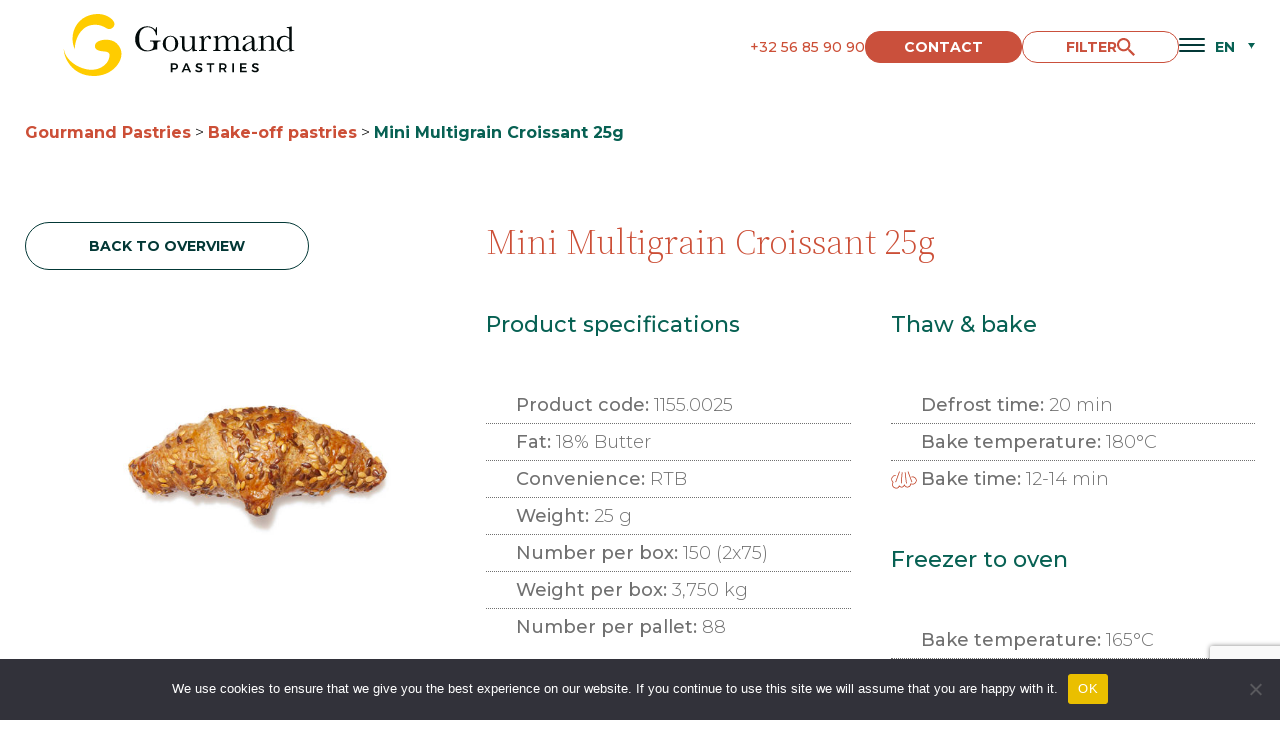

--- FILE ---
content_type: text/html; charset=UTF-8
request_url: https://gourmandpastries.com/en-int/c/bake-off-pastries-en-int/bake-off-croissants-en-int/bake-off-plain-croissants-en-int/p/mini-multigrain-croissant-25g/
body_size: 19285
content:
<!DOCTYPE html>
<html lang="en-int">

<head>
  <meta charset="UTF-8">
  <meta name="viewport" content="width=device-width, initial-scale=1, shrink-to-fit=no">
  <link rel="profile" href="http://gmpg.org/xfn/11">

  <link rel="preconnect" href="https://fonts.googleapis.com">
  <link rel="preconnect" href="https://fonts.gstatic.com" crossorigin>
  <link
    href="https://fonts.googleapis.com/css2?family=Montserrat:ital,wght@0,100..900;1,100..900&family=Source+Serif+4:ital,opsz,wght@0,8..60,200..900;1,8..60,200..900&display=swap"
    rel="stylesheet">

  <!-- Google tag (gtag.js) -->
  <script async src="https://www.googletagmanager.com/gtag/js?id=G-E45L81MDJV"></script>
  <script>
  window.dataLayer = window.dataLayer || [];

  function gtag() {
    dataLayer.push(arguments);
  }
  gtag('js', new Date());

  gtag('config', 'G-E45L81MDJV');
  </script>

  <meta name='robots' content='index, follow, max-image-preview:large, max-snippet:-1, max-video-preview:-1' />

	<!-- This site is optimized with the Yoast SEO plugin v26.1 - https://yoast.com/wordpress/plugins/seo/ -->
	<title>Mini Multigrain Croissant 25g - Gourmand Pastries</title>
	<meta name="description" content="A delicious bake-off mini multigrain croissant according to traditional recipe. Frozen to bake-off: quality from at Gourmand Pastries." />
	<link rel="canonical" href="https://gourmandpastries.com/en-int/c/bake-off-pastries-en-int/bake-off-croissants-en-int/bake-off-plain-croissants-en-int/p/mini-multigrain-croissant-25g/" />
	<meta property="og:locale" content="en_US" />
	<meta property="og:type" content="article" />
	<meta property="og:title" content="Mini Multigrain Croissant 25g - Gourmand Pastries" />
	<meta property="og:description" content="A delicious bake-off mini multigrain croissant according to traditional recipe. Frozen to bake-off: quality from at Gourmand Pastries." />
	<meta property="og:url" content="https://gourmandpastries.com/en-int/c/bake-off-pastries-en-int/bake-off-croissants-en-int/bake-off-plain-croissants-en-int/p/mini-multigrain-croissant-25g/" />
	<meta property="og:site_name" content="Gourmand Pastries" />
	<meta property="article:publisher" content="https://www.facebook.com/people/Gourmand-Pastries/100068122835291/" />
	<meta property="article:modified_time" content="2024-11-28T13:02:18+00:00" />
	<meta property="og:image" content="https://gourmandpastries.com/wp-content/uploads/Croissants/Gewone-croissants/11550025.jpg" />
	<meta property="og:image:width" content="1000" />
	<meta property="og:image:height" content="1000" />
	<meta property="og:image:type" content="image/jpeg" />
	<meta name="twitter:card" content="summary_large_image" />
	<meta name="twitter:label1" content="Est. reading time" />
	<meta name="twitter:data1" content="1 minute" />
	<script type="application/ld+json" class="yoast-schema-graph">{"@context":"https://schema.org","@graph":[{"@type":"WebPage","@id":"https://gourmandpastries.com/en-int/c/bake-off-pastries-en-int/bake-off-croissants-en-int/bake-off-plain-croissants-en-int/p/mini-multigrain-croissant-25g/","url":"https://gourmandpastries.com/en-int/c/bake-off-pastries-en-int/bake-off-croissants-en-int/bake-off-plain-croissants-en-int/p/mini-multigrain-croissant-25g/","name":"Mini Multigrain Croissant 25g - Gourmand Pastries","isPartOf":{"@id":"https://gourmandpastries.com/en-int/#website"},"primaryImageOfPage":{"@id":"https://gourmandpastries.com/en-int/c/bake-off-pastries-en-int/bake-off-croissants-en-int/bake-off-plain-croissants-en-int/p/mini-multigrain-croissant-25g/#primaryimage"},"image":{"@id":"https://gourmandpastries.com/en-int/c/bake-off-pastries-en-int/bake-off-croissants-en-int/bake-off-plain-croissants-en-int/p/mini-multigrain-croissant-25g/#primaryimage"},"thumbnailUrl":"https://gourmandpastries.com/wp-content/uploads/Croissants/Gewone-croissants/11550025.jpg","datePublished":"2024-05-22T06:46:37+00:00","dateModified":"2024-11-28T13:02:18+00:00","description":"A delicious bake-off mini multigrain croissant according to traditional recipe. Frozen to bake-off: quality from at Gourmand Pastries.","breadcrumb":{"@id":"https://gourmandpastries.com/en-int/c/bake-off-pastries-en-int/bake-off-croissants-en-int/bake-off-plain-croissants-en-int/p/mini-multigrain-croissant-25g/#breadcrumb"},"inLanguage":"en-INT","potentialAction":[{"@type":"ReadAction","target":["https://gourmandpastries.com/en-int/c/bake-off-pastries-en-int/bake-off-croissants-en-int/bake-off-plain-croissants-en-int/p/mini-multigrain-croissant-25g/"]}]},{"@type":"ImageObject","inLanguage":"en-INT","@id":"https://gourmandpastries.com/en-int/c/bake-off-pastries-en-int/bake-off-croissants-en-int/bake-off-plain-croissants-en-int/p/mini-multigrain-croissant-25g/#primaryimage","url":"https://gourmandpastries.com/wp-content/uploads/Croissants/Gewone-croissants/11550025.jpg","contentUrl":"https://gourmandpastries.com/wp-content/uploads/Croissants/Gewone-croissants/11550025.jpg","width":1000,"height":1000,"caption":"mini multigrain croissant Gourmand Pastries"},{"@type":"BreadcrumbList","@id":"https://gourmandpastries.com/en-int/c/bake-off-pastries-en-int/bake-off-croissants-en-int/bake-off-plain-croissants-en-int/p/mini-multigrain-croissant-25g/#breadcrumb","itemListElement":[{"@type":"ListItem","position":1,"name":"Home","item":"https://gourmandpastries.com/en-int/"},{"@type":"ListItem","position":2,"name":"Mini Multigrain Croissant 25g"}]},{"@type":"WebSite","@id":"https://gourmandpastries.com/en-int/#website","url":"https://gourmandpastries.com/en-int/","name":"Gourmand Pastries","description":"","publisher":{"@id":"https://gourmandpastries.com/en-int/#organization"},"potentialAction":[{"@type":"SearchAction","target":{"@type":"EntryPoint","urlTemplate":"https://gourmandpastries.com/en-int/?s={search_term_string}"},"query-input":{"@type":"PropertyValueSpecification","valueRequired":true,"valueName":"search_term_string"}}],"inLanguage":"en-INT"},{"@type":"Organization","@id":"https://gourmandpastries.com/en-int/#organization","name":"Gourmand Pastries","url":"https://gourmandpastries.com/en-int/","logo":{"@type":"ImageObject","inLanguage":"en-INT","@id":"https://gourmandpastries.com/en-int/#/schema/logo/image/","url":"https://gourmandpastries.com/wp-content/uploads/2024/06/Logo_Gourmand_Pastries-kopie.jpg","contentUrl":"https://gourmandpastries.com/wp-content/uploads/2024/06/Logo_Gourmand_Pastries-kopie.jpg","width":591,"height":591,"caption":"Gourmand Pastries"},"image":{"@id":"https://gourmandpastries.com/en-int/#/schema/logo/image/"},"sameAs":["https://www.facebook.com/people/Gourmand-Pastries/100068122835291/","https://www.instagram.com/gourmand__pastries/","https://www.linkedin.com/company/gourmandpastries"]}]}</script>
	<!-- / Yoast SEO plugin. -->


<link rel='dns-prefetch' href='//www.googletagmanager.com' />
<link rel="alternate" title="oEmbed (JSON)" type="application/json+oembed" href="https://gourmandpastries.com/en-int/wp-json/oembed/1.0/embed?url=https%3A%2F%2Fgourmandpastries.com%2Fen-int%2Fc%2Fbake-off-pastries-en-int%2Fbake-off-croissants-en-int%2Fbake-off-plain-croissants-en-int%2Fp%2Fmini-multigrain-croissant-25g%2F" />
<link rel="alternate" title="oEmbed (XML)" type="text/xml+oembed" href="https://gourmandpastries.com/en-int/wp-json/oembed/1.0/embed?url=https%3A%2F%2Fgourmandpastries.com%2Fen-int%2Fc%2Fbake-off-pastries-en-int%2Fbake-off-croissants-en-int%2Fbake-off-plain-croissants-en-int%2Fp%2Fmini-multigrain-croissant-25g%2F&#038;format=xml" />
<style id='wp-img-auto-sizes-contain-inline-css' type='text/css'>
img:is([sizes=auto i],[sizes^="auto," i]){contain-intrinsic-size:3000px 1500px}
/*# sourceURL=wp-img-auto-sizes-contain-inline-css */
</style>
<style id='wp-emoji-styles-inline-css' type='text/css'>

	img.wp-smiley, img.emoji {
		display: inline !important;
		border: none !important;
		box-shadow: none !important;
		height: 1em !important;
		width: 1em !important;
		margin: 0 0.07em !important;
		vertical-align: -0.1em !important;
		background: none !important;
		padding: 0 !important;
	}
/*# sourceURL=wp-emoji-styles-inline-css */
</style>
<link rel='stylesheet' id='wp-block-library-css' href='https://gourmandpastries.com/wp-includes/css/dist/block-library/style.min.css?ver=6.9' type='text/css' media='all' />
<style id='global-styles-inline-css' type='text/css'>
:root{--wp--preset--aspect-ratio--square: 1;--wp--preset--aspect-ratio--4-3: 4/3;--wp--preset--aspect-ratio--3-4: 3/4;--wp--preset--aspect-ratio--3-2: 3/2;--wp--preset--aspect-ratio--2-3: 2/3;--wp--preset--aspect-ratio--16-9: 16/9;--wp--preset--aspect-ratio--9-16: 9/16;--wp--preset--color--black: #000000;--wp--preset--color--cyan-bluish-gray: #abb8c3;--wp--preset--color--white: #ffffff;--wp--preset--color--pale-pink: #f78da7;--wp--preset--color--vivid-red: #cf2e2e;--wp--preset--color--luminous-vivid-orange: #ff6900;--wp--preset--color--luminous-vivid-amber: #fcb900;--wp--preset--color--light-green-cyan: #7bdcb5;--wp--preset--color--vivid-green-cyan: #00d084;--wp--preset--color--pale-cyan-blue: #8ed1fc;--wp--preset--color--vivid-cyan-blue: #0693e3;--wp--preset--color--vivid-purple: #9b51e0;--wp--preset--gradient--vivid-cyan-blue-to-vivid-purple: linear-gradient(135deg,rgb(6,147,227) 0%,rgb(155,81,224) 100%);--wp--preset--gradient--light-green-cyan-to-vivid-green-cyan: linear-gradient(135deg,rgb(122,220,180) 0%,rgb(0,208,130) 100%);--wp--preset--gradient--luminous-vivid-amber-to-luminous-vivid-orange: linear-gradient(135deg,rgb(252,185,0) 0%,rgb(255,105,0) 100%);--wp--preset--gradient--luminous-vivid-orange-to-vivid-red: linear-gradient(135deg,rgb(255,105,0) 0%,rgb(207,46,46) 100%);--wp--preset--gradient--very-light-gray-to-cyan-bluish-gray: linear-gradient(135deg,rgb(238,238,238) 0%,rgb(169,184,195) 100%);--wp--preset--gradient--cool-to-warm-spectrum: linear-gradient(135deg,rgb(74,234,220) 0%,rgb(151,120,209) 20%,rgb(207,42,186) 40%,rgb(238,44,130) 60%,rgb(251,105,98) 80%,rgb(254,248,76) 100%);--wp--preset--gradient--blush-light-purple: linear-gradient(135deg,rgb(255,206,236) 0%,rgb(152,150,240) 100%);--wp--preset--gradient--blush-bordeaux: linear-gradient(135deg,rgb(254,205,165) 0%,rgb(254,45,45) 50%,rgb(107,0,62) 100%);--wp--preset--gradient--luminous-dusk: linear-gradient(135deg,rgb(255,203,112) 0%,rgb(199,81,192) 50%,rgb(65,88,208) 100%);--wp--preset--gradient--pale-ocean: linear-gradient(135deg,rgb(255,245,203) 0%,rgb(182,227,212) 50%,rgb(51,167,181) 100%);--wp--preset--gradient--electric-grass: linear-gradient(135deg,rgb(202,248,128) 0%,rgb(113,206,126) 100%);--wp--preset--gradient--midnight: linear-gradient(135deg,rgb(2,3,129) 0%,rgb(40,116,252) 100%);--wp--preset--font-size--small: 13px;--wp--preset--font-size--medium: 20px;--wp--preset--font-size--large: 36px;--wp--preset--font-size--x-large: 42px;--wp--preset--spacing--20: 0.44rem;--wp--preset--spacing--30: 0.67rem;--wp--preset--spacing--40: 1rem;--wp--preset--spacing--50: 1.5rem;--wp--preset--spacing--60: 2.25rem;--wp--preset--spacing--70: 3.38rem;--wp--preset--spacing--80: 5.06rem;--wp--preset--shadow--natural: 6px 6px 9px rgba(0, 0, 0, 0.2);--wp--preset--shadow--deep: 12px 12px 50px rgba(0, 0, 0, 0.4);--wp--preset--shadow--sharp: 6px 6px 0px rgba(0, 0, 0, 0.2);--wp--preset--shadow--outlined: 6px 6px 0px -3px rgb(255, 255, 255), 6px 6px rgb(0, 0, 0);--wp--preset--shadow--crisp: 6px 6px 0px rgb(0, 0, 0);}:where(.is-layout-flex){gap: 0.5em;}:where(.is-layout-grid){gap: 0.5em;}body .is-layout-flex{display: flex;}.is-layout-flex{flex-wrap: wrap;align-items: center;}.is-layout-flex > :is(*, div){margin: 0;}body .is-layout-grid{display: grid;}.is-layout-grid > :is(*, div){margin: 0;}:where(.wp-block-columns.is-layout-flex){gap: 2em;}:where(.wp-block-columns.is-layout-grid){gap: 2em;}:where(.wp-block-post-template.is-layout-flex){gap: 1.25em;}:where(.wp-block-post-template.is-layout-grid){gap: 1.25em;}.has-black-color{color: var(--wp--preset--color--black) !important;}.has-cyan-bluish-gray-color{color: var(--wp--preset--color--cyan-bluish-gray) !important;}.has-white-color{color: var(--wp--preset--color--white) !important;}.has-pale-pink-color{color: var(--wp--preset--color--pale-pink) !important;}.has-vivid-red-color{color: var(--wp--preset--color--vivid-red) !important;}.has-luminous-vivid-orange-color{color: var(--wp--preset--color--luminous-vivid-orange) !important;}.has-luminous-vivid-amber-color{color: var(--wp--preset--color--luminous-vivid-amber) !important;}.has-light-green-cyan-color{color: var(--wp--preset--color--light-green-cyan) !important;}.has-vivid-green-cyan-color{color: var(--wp--preset--color--vivid-green-cyan) !important;}.has-pale-cyan-blue-color{color: var(--wp--preset--color--pale-cyan-blue) !important;}.has-vivid-cyan-blue-color{color: var(--wp--preset--color--vivid-cyan-blue) !important;}.has-vivid-purple-color{color: var(--wp--preset--color--vivid-purple) !important;}.has-black-background-color{background-color: var(--wp--preset--color--black) !important;}.has-cyan-bluish-gray-background-color{background-color: var(--wp--preset--color--cyan-bluish-gray) !important;}.has-white-background-color{background-color: var(--wp--preset--color--white) !important;}.has-pale-pink-background-color{background-color: var(--wp--preset--color--pale-pink) !important;}.has-vivid-red-background-color{background-color: var(--wp--preset--color--vivid-red) !important;}.has-luminous-vivid-orange-background-color{background-color: var(--wp--preset--color--luminous-vivid-orange) !important;}.has-luminous-vivid-amber-background-color{background-color: var(--wp--preset--color--luminous-vivid-amber) !important;}.has-light-green-cyan-background-color{background-color: var(--wp--preset--color--light-green-cyan) !important;}.has-vivid-green-cyan-background-color{background-color: var(--wp--preset--color--vivid-green-cyan) !important;}.has-pale-cyan-blue-background-color{background-color: var(--wp--preset--color--pale-cyan-blue) !important;}.has-vivid-cyan-blue-background-color{background-color: var(--wp--preset--color--vivid-cyan-blue) !important;}.has-vivid-purple-background-color{background-color: var(--wp--preset--color--vivid-purple) !important;}.has-black-border-color{border-color: var(--wp--preset--color--black) !important;}.has-cyan-bluish-gray-border-color{border-color: var(--wp--preset--color--cyan-bluish-gray) !important;}.has-white-border-color{border-color: var(--wp--preset--color--white) !important;}.has-pale-pink-border-color{border-color: var(--wp--preset--color--pale-pink) !important;}.has-vivid-red-border-color{border-color: var(--wp--preset--color--vivid-red) !important;}.has-luminous-vivid-orange-border-color{border-color: var(--wp--preset--color--luminous-vivid-orange) !important;}.has-luminous-vivid-amber-border-color{border-color: var(--wp--preset--color--luminous-vivid-amber) !important;}.has-light-green-cyan-border-color{border-color: var(--wp--preset--color--light-green-cyan) !important;}.has-vivid-green-cyan-border-color{border-color: var(--wp--preset--color--vivid-green-cyan) !important;}.has-pale-cyan-blue-border-color{border-color: var(--wp--preset--color--pale-cyan-blue) !important;}.has-vivid-cyan-blue-border-color{border-color: var(--wp--preset--color--vivid-cyan-blue) !important;}.has-vivid-purple-border-color{border-color: var(--wp--preset--color--vivid-purple) !important;}.has-vivid-cyan-blue-to-vivid-purple-gradient-background{background: var(--wp--preset--gradient--vivid-cyan-blue-to-vivid-purple) !important;}.has-light-green-cyan-to-vivid-green-cyan-gradient-background{background: var(--wp--preset--gradient--light-green-cyan-to-vivid-green-cyan) !important;}.has-luminous-vivid-amber-to-luminous-vivid-orange-gradient-background{background: var(--wp--preset--gradient--luminous-vivid-amber-to-luminous-vivid-orange) !important;}.has-luminous-vivid-orange-to-vivid-red-gradient-background{background: var(--wp--preset--gradient--luminous-vivid-orange-to-vivid-red) !important;}.has-very-light-gray-to-cyan-bluish-gray-gradient-background{background: var(--wp--preset--gradient--very-light-gray-to-cyan-bluish-gray) !important;}.has-cool-to-warm-spectrum-gradient-background{background: var(--wp--preset--gradient--cool-to-warm-spectrum) !important;}.has-blush-light-purple-gradient-background{background: var(--wp--preset--gradient--blush-light-purple) !important;}.has-blush-bordeaux-gradient-background{background: var(--wp--preset--gradient--blush-bordeaux) !important;}.has-luminous-dusk-gradient-background{background: var(--wp--preset--gradient--luminous-dusk) !important;}.has-pale-ocean-gradient-background{background: var(--wp--preset--gradient--pale-ocean) !important;}.has-electric-grass-gradient-background{background: var(--wp--preset--gradient--electric-grass) !important;}.has-midnight-gradient-background{background: var(--wp--preset--gradient--midnight) !important;}.has-small-font-size{font-size: var(--wp--preset--font-size--small) !important;}.has-medium-font-size{font-size: var(--wp--preset--font-size--medium) !important;}.has-large-font-size{font-size: var(--wp--preset--font-size--large) !important;}.has-x-large-font-size{font-size: var(--wp--preset--font-size--x-large) !important;}
/*# sourceURL=global-styles-inline-css */
</style>

<style id='classic-theme-styles-inline-css' type='text/css'>
/*! This file is auto-generated */
.wp-block-button__link{color:#fff;background-color:#32373c;border-radius:9999px;box-shadow:none;text-decoration:none;padding:calc(.667em + 2px) calc(1.333em + 2px);font-size:1.125em}.wp-block-file__button{background:#32373c;color:#fff;text-decoration:none}
/*# sourceURL=/wp-includes/css/classic-themes.min.css */
</style>
<link rel='stylesheet' id='contact-form-7-css' href='https://gourmandpastries.com/wp-content/plugins/contact-form-7/includes/css/styles.css?ver=6.1.2' type='text/css' media='all' />
<link rel='stylesheet' id='cookie-notice-front-css' href='https://gourmandpastries.com/wp-content/plugins/cookie-notice/css/front.min.css?ver=2.5.7' type='text/css' media='all' />
<link rel='stylesheet' id='wpml-legacy-dropdown-0-css' href='https://gourmandpastries.com/wp-content/plugins/sitepress-multilingual-cms/templates/language-switchers/legacy-dropdown/style.min.css?ver=1' type='text/css' media='all' />
<style id='wpml-legacy-dropdown-0-inline-css' type='text/css'>
.wpml-ls-sidebars-homepage-widget{background-color:#ffffff;}.wpml-ls-sidebars-homepage-widget, .wpml-ls-sidebars-homepage-widget .wpml-ls-sub-menu, .wpml-ls-sidebars-homepage-widget a {border-color:#ffffff;}.wpml-ls-sidebars-homepage-widget a, .wpml-ls-sidebars-homepage-widget .wpml-ls-sub-menu a, .wpml-ls-sidebars-homepage-widget .wpml-ls-sub-menu a:link, .wpml-ls-sidebars-homepage-widget li:not(.wpml-ls-current-language) .wpml-ls-link, .wpml-ls-sidebars-homepage-widget li:not(.wpml-ls-current-language) .wpml-ls-link:link {color:#076153;background-color:#ffffff;}.wpml-ls-sidebars-homepage-widget .wpml-ls-sub-menu a:hover,.wpml-ls-sidebars-homepage-widget .wpml-ls-sub-menu a:focus, .wpml-ls-sidebars-homepage-widget .wpml-ls-sub-menu a:link:hover, .wpml-ls-sidebars-homepage-widget .wpml-ls-sub-menu a:link:focus {color:#ffcc00;background-color:#ffffff;}.wpml-ls-sidebars-homepage-widget .wpml-ls-current-language > a {color:#076153;background-color:#ffffff;}.wpml-ls-sidebars-homepage-widget .wpml-ls-current-language:hover>a, .wpml-ls-sidebars-homepage-widget .wpml-ls-current-language>a:focus {color:#ffcc00;background-color:#ffffff;}
/*# sourceURL=wpml-legacy-dropdown-0-inline-css */
</style>
<link rel='stylesheet' id='cms-navigation-style-base-css' href='https://gourmandpastries.com/wp-content/plugins/wpml-cms-nav/res/css/cms-navigation-base.css?ver=1.5.6' type='text/css' media='screen' />
<link rel='stylesheet' id='cms-navigation-style-css' href='https://gourmandpastries.com/wp-content/plugins/wpml-cms-nav/res/css/cms-navigation.css?ver=1.5.6' type='text/css' media='screen' />
<link rel='stylesheet' id='fluohead-styles-css' href='https://gourmandpastries.com/wp-content/themes/gourmandbyab/css/style.css?ver=.1755691371' type='text/css' media='all' />
<script type="text/javascript" id="wpml-cookie-js-extra">
/* <![CDATA[ */
var wpml_cookies = {"wp-wpml_current_language":{"value":"en-int","expires":1,"path":"/"}};
var wpml_cookies = {"wp-wpml_current_language":{"value":"en-int","expires":1,"path":"/"}};
//# sourceURL=wpml-cookie-js-extra
/* ]]> */
</script>
<script type="text/javascript" src="https://gourmandpastries.com/wp-content/plugins/sitepress-multilingual-cms/res/js/cookies/language-cookie.js?ver=476000" id="wpml-cookie-js" defer="defer" data-wp-strategy="defer"></script>
<script type="text/javascript" id="cookie-notice-front-js-before">
/* <![CDATA[ */
var cnArgs = {"ajaxUrl":"https:\/\/gourmandpastries.com\/wp-admin\/admin-ajax.php","nonce":"1e0a24edec","hideEffect":"fade","position":"bottom","onScroll":false,"onScrollOffset":100,"onClick":false,"cookieName":"cookie_notice_accepted","cookieTime":2592000,"cookieTimeRejected":2592000,"globalCookie":false,"redirection":false,"cache":false,"revokeCookies":false,"revokeCookiesOpt":"automatic"};

//# sourceURL=cookie-notice-front-js-before
/* ]]> */
</script>
<script type="text/javascript" src="https://gourmandpastries.com/wp-content/plugins/cookie-notice/js/front.min.js?ver=2.5.7" id="cookie-notice-front-js"></script>
<script type="text/javascript" src="https://gourmandpastries.com/wp-content/plugins/sitepress-multilingual-cms/templates/language-switchers/legacy-dropdown/script.min.js?ver=1" id="wpml-legacy-dropdown-0-js"></script>
<script type="text/javascript" src="https://gourmandpastries.com/wp-includes/js/jquery/jquery.min.js?ver=3.7.1" id="jquery-core-js"></script>
<script type="text/javascript" src="https://gourmandpastries.com/wp-includes/js/jquery/jquery-migrate.min.js?ver=3.4.1" id="jquery-migrate-js"></script>
<link rel="https://api.w.org/" href="https://gourmandpastries.com/en-int/wp-json/" /><link rel="alternate" title="JSON" type="application/json" href="https://gourmandpastries.com/en-int/wp-json/wp/v2/products_post_type/7927" /><link rel="EditURI" type="application/rsd+xml" title="RSD" href="https://gourmandpastries.com/xmlrpc.php?rsd" />
<meta name="generator" content="WordPress 6.9" />
<link rel='shortlink' href='https://gourmandpastries.com/en-int/?p=7927' />
<meta name="generator" content="WPML ver:4.7.6 stt:22,37,1,66,68,4,3,27;" />
<meta name="generator" content="Site Kit by Google 1.167.0" />
<!-- Google Tag Manager snippet added by Site Kit -->
<script type="text/javascript">
/* <![CDATA[ */

			( function( w, d, s, l, i ) {
				w[l] = w[l] || [];
				w[l].push( {'gtm.start': new Date().getTime(), event: 'gtm.js'} );
				var f = d.getElementsByTagName( s )[0],
					j = d.createElement( s ), dl = l != 'dataLayer' ? '&l=' + l : '';
				j.async = true;
				j.src = 'https://www.googletagmanager.com/gtm.js?id=' + i + dl;
				f.parentNode.insertBefore( j, f );
			} )( window, document, 'script', 'dataLayer', 'GTM-M85BTH74' );
			
/* ]]> */
</script>

<!-- End Google Tag Manager snippet added by Site Kit -->
<link rel="icon" href="https://gourmandpastries.com/wp-content/uploads/2024/05/cropped-Gourmand-icon-G-32x32.png" sizes="32x32" />
<link rel="icon" href="https://gourmandpastries.com/wp-content/uploads/2024/05/cropped-Gourmand-icon-G-192x192.png" sizes="192x192" />
<link rel="apple-touch-icon" href="https://gourmandpastries.com/wp-content/uploads/2024/05/cropped-Gourmand-icon-G-180x180.png" />
<meta name="msapplication-TileImage" content="https://gourmandpastries.com/wp-content/uploads/2024/05/cropped-Gourmand-icon-G-270x270.png" />
</head>

<body class="wp-singular products_post_type-template-default single single-products_post_type postid-7927 wp-theme-gourmandbyab cookies-not-set locale-en-int">

  <div class="container-regular">
    <div class="row">
      <div class="navigation-bar">
        <div class="logo-wrapper">
          <a href="https://gourmandpastries.com/en-int/" class="site-logo">
            <svg xmlns="http://www.w3.org/2000/svg" width="229.976" height="61.76" viewBox="0 0 229.976 61.76">
              <g id="Gourmand_logo_horizontal" data-name="Gourmand logo horizontal"
                transform="translate(-50.96 -32.373)">
                <path id="Path_1" data-name="Path 1"
                  d="M89.384,91.913c4.787-3.144,6.548-6.454,7.224-10.777.417-2.633-1.258-4.213-4.811-4.418-7.963-.448-9.763-2.7-9.834-5.282-.118-4.276,5.935-7.169,13.8-6.289a14.149,14.149,0,0,1,12.577,16.13C107.149,89.6,97.622,101.11,80.878,101.11c-22.8,0-30.61-20.108-29.871-27.151,1.187,14.425,24.809,26.805,38.337,17.962"
                  transform="translate(0 -6.977)" fill="#fc0" />
                <path id="Path_2" data-name="Path 2"
                  d="M64.358,67.846c-6.289-14.2.417-30.115,15.006-34.352,9.708-2.814,17.758.055,22.057,4.292,2.154,2.122,3.144,4.323,1.879,6.729s-4.567,3.608-6.674,2.413C91.43,44,88.954,42.92,83.514,43.116c-14.747.542-19.746,17.435-19.157,24.73"
                  transform="translate(-2.361)" fill="#fc0" />
                <path id="Path_3" data-name="Path 3"
                  d="M156.483,62.218h10.392v.849a5.361,5.361,0,0,0-2.358.346,1.745,1.745,0,0,0-.786,1.156,23.306,23.306,0,0,0-.2,3.93v2.555a4.662,4.662,0,0,0-.786-.071,10.738,10.738,0,0,0-3.545.825,16.068,16.068,0,0,1-5.6,1.14A11.681,11.681,0,0,1,141.579,60.92a13.646,13.646,0,0,1,3.27-9.056A11.005,11.005,0,0,1,153.7,48a10.219,10.219,0,0,1,7.994,3.553,8.741,8.741,0,0,0,.747-2.688h.849v8.026h-.849a9.622,9.622,0,0,0-2.822-5.88,7.861,7.861,0,0,0-5.581-2.17,8.1,8.1,0,0,0-5.919,2.523q-2.523,2.523-2.523,8.953t2.437,9.087a7.814,7.814,0,0,0,6.037,2.673,7.389,7.389,0,0,0,3.357-.786,4.363,4.363,0,0,0,2.06-1.839,5.982,5.982,0,0,0,.558-2.736,8.544,8.544,0,0,0-.259-2.586,1.446,1.446,0,0,0-.786-.865,5.691,5.691,0,0,0-1.949-.228h-.574Z"
                  transform="translate(-19.384 -3.34)" fill="#020a0a" />
                <path id="Path_4" data-name="Path 4"
                  d="M179.523,67.844q0,3.868,1.258,5.424a4.827,4.827,0,0,0,7.075,0q1.242-1.572,1.234-5.424t-1.187-5.5a4.716,4.716,0,0,0-7.13,0c-.786,1.077-1.234,2.908-1.234,5.5m-2.948-.094a7.57,7.57,0,0,1,2.232-5.581,7.861,7.861,0,0,1,11.005,0,7.6,7.6,0,0,1,2.24,5.573,7.5,7.5,0,0,1-2.272,5.786,7.814,7.814,0,0,1-5.5,2.107,7.672,7.672,0,0,1-5.5-2.146,7.523,7.523,0,0,1-2.264-5.746"
                  transform="translate(-26.859 -5.893)" fill="#020a0a" />
                <path id="Path_5" data-name="Path 5"
                  d="M213.106,60.67v9.535a27.734,27.734,0,0,0,.071,2.987,1.187,1.187,0,0,0,.527.9,3.144,3.144,0,0,0,1.627.3v.786a11.139,11.139,0,0,0-3.93.566h-.212a7.4,7.4,0,0,1-.59-3.341,7.9,7.9,0,0,1-2.476,2.539,5.746,5.746,0,0,1-3.081.857,4.976,4.976,0,0,1-2.578-.668,3.561,3.561,0,0,1-1.572-1.627,7.523,7.523,0,0,1-.417-2.893V65.646a27.754,27.754,0,0,0-.094-3.081,1.093,1.093,0,0,0-.55-.849,3.93,3.93,0,0,0-1.729-.259V60.67h4.937V70.755a9.039,9.039,0,0,0,.181,2.17,2.1,2.1,0,0,0,.9,1.179,2.869,2.869,0,0,0,1.682.5,4.41,4.41,0,0,0,2.618-.9,4.889,4.889,0,0,0,1.69-1.9,7.075,7.075,0,0,0,.487-2.861v-3.3c0-1.572,0-2.547-.055-2.893a1.407,1.407,0,0,0-.448-.9,2.563,2.563,0,0,0-1.666-.377h-.369v-.786Z"
                  transform="translate(-31.476 -6.053)" fill="#020a0a" />
                <path id="Path_6" data-name="Path 6"
                  d="M227.552,63.629a6.084,6.084,0,0,1,1.957-2.649,4.363,4.363,0,0,1,2.657-1.061,2.358,2.358,0,0,1,1.847.731,2.193,2.193,0,0,1,.676,1.486,1.258,1.258,0,0,1-.346.888,1.108,1.108,0,0,1-.841.377c-.6,0-1.045-.44-1.352-1.313-.212-.6-.535-.888-.959-.888a2.948,2.948,0,0,0-1.832,1.038,4.842,4.842,0,0,0-1.368,2.154,12.577,12.577,0,0,0-.3,3.074v2.594c0,1.572,0,2.531.063,2.932a1.211,1.211,0,0,0,.5.92,2.791,2.791,0,0,0,1.572.322h.5v.786H222.6v-.786h.377a2.909,2.909,0,0,0,1.517-.291,1.179,1.179,0,0,0,.542-.825,27.8,27.8,0,0,0,.086-3.058v-4.1c0-1.572,0-2.539-.063-2.94a1.234,1.234,0,0,0-.5-.92,2.775,2.775,0,0,0-1.572-.33h-.377V60.98a24.667,24.667,0,0,0,4.371-1.045,11.792,11.792,0,0,1,.574,3.71"
                  transform="translate(-36.717 -5.892)" fill="#020a0a" />
                <path id="Path_7" data-name="Path 7"
                  d="M245.075,59.912h.173a7.7,7.7,0,0,1,.519,3.058,8.647,8.647,0,0,1,2.563-2.3,5.99,5.99,0,0,1,2.964-.786,4.827,4.827,0,0,1,2.908.786,4.3,4.3,0,0,1,1.572,2.453,10.322,10.322,0,0,1,2.759-2.366,5.8,5.8,0,0,1,2.9-.786,5.07,5.07,0,0,1,2.861.786,3.144,3.144,0,0,1,1.415,1.777,14.746,14.746,0,0,1,.252,3.215v4.371a27.511,27.511,0,0,0,.094,3.089,1.124,1.124,0,0,0,.574.786,3.875,3.875,0,0,0,1.745.267v.786h-7.263v-.786a3.64,3.64,0,0,0,1.627-.259,1.069,1.069,0,0,0,.574-.786,24.373,24.373,0,0,0,.11-3.144V65.2a10.361,10.361,0,0,0-.173-2.217,2.162,2.162,0,0,0-.873-1.281,3.026,3.026,0,0,0-1.847-.535,4.15,4.15,0,0,0-2.319.786,9.763,9.763,0,0,0-2.358,2.358v5.738c0,1.572,0,2.523.055,2.924a1.274,1.274,0,0,0,.5.92,2.688,2.688,0,0,0,1.572.33v.786h-7.075v-.786a3.93,3.93,0,0,0,1.659-.244,1.077,1.077,0,0,0,.582-.786,22.411,22.411,0,0,0,.118-3.144V66.02a17.813,17.813,0,0,0-.149-2.775,2.429,2.429,0,0,0-.912-1.478,2.956,2.956,0,0,0-1.9-.613,4.2,4.2,0,0,0-2.248.715A9.991,9.991,0,0,0,245.7,64v6.053a27.553,27.553,0,0,0,.071,2.987,1.179,1.179,0,0,0,.535.888,3.27,3.27,0,0,0,1.651.3v.786H240.83v-.786a3.694,3.694,0,0,0,1.706-.259,1.069,1.069,0,0,0,.574-.786,24.462,24.462,0,0,0,.11-3.144V65.7a25,25,0,0,0-.079-3.042,1.148,1.148,0,0,0-.55-.841,3.577,3.577,0,0,0-1.7-.283v-.786a19.282,19.282,0,0,0,4.174-.786"
                  transform="translate(-40.617 -5.885)" fill="#020a0a" />
                <path id="Path_8" data-name="Path 8"
                  d="M287.194,66.167l-1.934.786q-4.583,1.863-4.583,4.716a2.712,2.712,0,0,0,.582,1.808,1.926,1.926,0,0,0,1.533.684,4.559,4.559,0,0,0,1.934-.55,14.243,14.243,0,0,0,2.468-1.659Zm5.149,6.218H293c-.11,2.028-1.1,3.042-2.987,3.042a2.751,2.751,0,0,1-1.91-.645,3.191,3.191,0,0,1-.912-1.894,18.52,18.52,0,0,1-3.239,1.894,6.761,6.761,0,0,1-2.626.645,3.93,3.93,0,0,1-2.539-.857,2.751,2.751,0,0,1-1.061-2.256,3.93,3.93,0,0,1,1.784-3.2,21.578,21.578,0,0,1,4.929-2.657l2.751-1.124v-.707a8.5,8.5,0,0,0-.2-2.185,2.209,2.209,0,0,0-1.014-1.211,3.875,3.875,0,0,0-2.146-.535c-1.777,0-2.767.6-2.964,1.777s-.692,1.816-1.494,1.816-1.085-.346-1.085-1.03a3.091,3.091,0,0,1,1.439-2.177,7.049,7.049,0,0,1,4.473-1.163,7.169,7.169,0,0,1,3.506.707,3.742,3.742,0,0,1,1.643,1.619,7.4,7.4,0,0,1,.393,2.767v5.88a10.338,10.338,0,0,0,.212,2.649.888.888,0,0,0,.928.59c.786,0,1.266-.582,1.454-1.745"
                  transform="translate(-48.51 -5.89)" fill="#020a0a" />
                <path id="Path_9" data-name="Path 9"
                  d="M302.359,59.919h.479a9.7,9.7,0,0,1,.464,3,9.221,9.221,0,0,1,2.681-2.256,6.178,6.178,0,0,1,2.932-.747,5.078,5.078,0,0,1,2.846.731,3.215,3.215,0,0,1,1.431,1.784,11.262,11.262,0,0,1,.322,3.081v4.544a22.981,22.981,0,0,0,.086,3.074,1.124,1.124,0,0,0,.566.786,3.765,3.765,0,0,0,1.729.275v.786h-7.444v-.786h.338a2.594,2.594,0,0,0,1.667-.369,1.43,1.43,0,0,0,.448-.873c.039-.33.055-1.3.055-2.932V65.3a11.92,11.92,0,0,0-.173-2.46,2.287,2.287,0,0,0-.92-1.234A3,3,0,0,0,308,61.035a4.473,4.473,0,0,0-2.484.786,8.159,8.159,0,0,0-2.225,2.311v5.935a27.463,27.463,0,0,0,.094,3.074,1.156,1.156,0,0,0,.574.786,3.828,3.828,0,0,0,1.745.275v.786h-7.35V74.2a4.111,4.111,0,0,0,1.706-.244,1.116,1.116,0,0,0,.59-.786,22.626,22.626,0,0,0,.118-3.144v-4.3a27.349,27.349,0,0,0-.094-3.081,1.155,1.155,0,0,0-.574-.786,3.852,3.852,0,0,0-1.745-.275v-.818a22.969,22.969,0,0,0,3.993-.786"
                  transform="translate(-52.921 -5.892)" fill="#020a0a" />
                <path id="Path_10" data-name="Path 10"
                  d="M333.834,60.56a9.118,9.118,0,0,0-2.358-1.517,5.927,5.927,0,0,0-2.358-.5,4.253,4.253,0,0,0-3.349,1.572q-1.344,1.572-1.344,5.047a8.256,8.256,0,0,0,1.376,5.235,4.213,4.213,0,0,0,3.4,1.69,5.1,5.1,0,0,0,2.508-.637,7,7,0,0,0,2.13-1.918Zm0-1.03V53.847c0-1.572,0-2.531-.063-2.932a1.234,1.234,0,0,0-.5-.92,2.869,2.869,0,0,0-1.572-.322h-.369v-.786a19.754,19.754,0,0,0,4.716-.747h.369V67.682a23.2,23.2,0,0,0,.086,3.089,1.093,1.093,0,0,0,.566.786,3.875,3.875,0,0,0,1.745.267v.786a25.988,25.988,0,0,0-4.583.464,11.719,11.719,0,0,1-.212-2.633,9.677,9.677,0,0,1-2.688,2.02,6.705,6.705,0,0,1-2.893.66,6.375,6.375,0,0,1-4.874-2.272,8.647,8.647,0,0,1,.047-11.257A6.658,6.658,0,0,1,328.6,57.4a7.342,7.342,0,0,1,2.783.535,8.427,8.427,0,0,1,2.492,1.572"
                  transform="translate(-57.874 -3.373)" fill="#020a0a" />
                <path id="Path_11" data-name="Path 11"
                  d="M191.885,99.208a1.494,1.494,0,0,0,.519-1.242,1.454,1.454,0,0,0-.519-1.226,2.358,2.358,0,0,0-1.486-.409h-1.863v3.3H190.4a2.3,2.3,0,0,0,1.486-.424m1.211-3.569a2.861,2.861,0,0,1,.943,2.272,3.081,3.081,0,0,1-.928,2.358,3.7,3.7,0,0,1-2.6.841h-1.973v2.633H186.83V94.838h3.663a3.844,3.844,0,0,1,2.6.786"
                  transform="translate(-29.065 -13.36)" fill="#020a0a" />
                <path id="Path_12" data-name="Path 12"
                  d="M203.676,100.413h3.144l-1.572-3.75Zm4.544,3.357-.786-1.887H203.07l-.786,1.887H200.5l3.93-8.93h1.777l3.86,8.93Z"
                  transform="translate(-31.989 -13.363)" fill="#020a0a" />
                <path id="Path_13" data-name="Path 13"
                  d="M222.817,96.44a4.363,4.363,0,0,0-1.266-.228,1.847,1.847,0,0,0-.975.228.731.731,0,0,0-.354.645.786.786,0,0,0,.252.613,1.855,1.855,0,0,0,.621.409,10.692,10.692,0,0,0,1.03.354,10.775,10.775,0,0,1,1.486.535,2.57,2.57,0,0,1,.983.786,2.177,2.177,0,0,1,.409,1.384,2.3,2.3,0,0,1-.44,1.415,2.681,2.681,0,0,1-1.211.928,4.583,4.583,0,0,1-1.769.322,5.55,5.55,0,0,1-2.036-.393,5.9,5.9,0,0,1-1.737-1.038l.715-1.454a5.188,5.188,0,0,0,1.517.983,4.1,4.1,0,0,0,1.572.354,1.926,1.926,0,0,0,1.116-.275.833.833,0,0,0,.409-.739.857.857,0,0,0-.244-.637,1.84,1.84,0,0,0-.637-.4c-.252-.1-.6-.212-1.038-.346a11.281,11.281,0,0,1-1.486-.519,2.728,2.728,0,0,1-.983-.786,2.17,2.17,0,0,1-.409-1.36,2.287,2.287,0,0,1,.417-1.36,2.673,2.673,0,0,1,1.171-.9,4.536,4.536,0,0,1,1.761-.322,5.849,5.849,0,0,1,1.714.259,5.77,5.77,0,0,1,1.509.684l-.692,1.494a6.485,6.485,0,0,0-1.407-.652"
                  transform="translate(-35.692 -13.32)" fill="#020a0a" />
                <path id="Path_14" data-name="Path 14" d="M232.64,94.84h7.279v1.517h-2.783v7.413h-1.714V96.357H232.64Z"
                  transform="translate(-38.865 -13.363)" fill="#020a0a" />
                <path id="Path_15" data-name="Path 15"
                  d="M250.021,99.632h2.012a2.256,2.256,0,0,0,1.478-.424,1.494,1.494,0,0,0,.511-1.242,1.446,1.446,0,0,0-.511-1.226,2.3,2.3,0,0,0-1.478-.409h-2.012Zm3.875,4.135-1.572-2.641h-2.358v2.633H248.26V94.837h3.718a4.025,4.025,0,0,1,2.681.786A2.822,2.822,0,0,1,255.6,97.9a3.309,3.309,0,0,1-.456,1.784,2.712,2.712,0,0,1-1.321,1.108l1.965,2.964Z"
                  transform="translate(-42.206 -13.36)" fill="#020a0a" />
                <rect id="Rectangle_1" data-name="Rectangle 1" width="1.706" height="8.922"
                  transform="translate(219.166 81.477)" fill="#020a0a" />
                <path id="Path_16" data-name="Path 16"
                  d="M274.78,94.84h6.54v1.494h-4.834v2.209h4.339v1.486h-4.339v2.248h4.992v1.494h-6.7Z"
                  transform="translate(-47.879 -13.363)" fill="#020a0a" />
                <path id="Path_17" data-name="Path 17"
                  d="M294.37,96.44a4.363,4.363,0,0,0-1.266-.228,1.792,1.792,0,0,0-.967.228.723.723,0,0,0-.362.645.833.833,0,0,0,.252.613,1.855,1.855,0,0,0,.621.409,10.692,10.692,0,0,0,1.03.354,10.063,10.063,0,0,1,1.486.535,2.571,2.571,0,0,1,.983.786,2.178,2.178,0,0,1,.417,1.384,2.3,2.3,0,0,1-.448,1.415,2.681,2.681,0,0,1-1.211.928,4.567,4.567,0,0,1-1.761.322,5.557,5.557,0,0,1-2.044-.393,5.755,5.755,0,0,1-1.729-1.038l.707-1.454a5.291,5.291,0,0,0,1.517.983,4.1,4.1,0,0,0,1.572.354,1.949,1.949,0,0,0,1.124-.275.849.849,0,0,0,.409-.739.865.865,0,0,0-.252-.637,1.879,1.879,0,0,0-.629-.4c-.259-.1-.605-.212-1.046-.346a11.283,11.283,0,0,1-1.486-.519,2.728,2.728,0,0,1-.983-.786,2.17,2.17,0,0,1-.4-1.36,2.28,2.28,0,0,1,.409-1.36,2.7,2.7,0,0,1,1.179-.9,4.473,4.473,0,0,1,1.753-.322,5.848,5.848,0,0,1,1.714.259,5.77,5.77,0,0,1,1.509.684l-.684,1.494a6.72,6.72,0,0,0-1.415-.652"
                  transform="translate(-51 -13.32)" fill="#020a0a" />
              </g>
            </svg>
          </a>
        </div>
        <div class="right-side-navigation-bar">
          <div class="telephone">
            <a href="tel: +32 56 85 90 90" class="red-color montserrat-medium font-14">
              +32 56 85 90 90              <svg xmlns="http://www.w3.org/2000/svg" width="16" height="16" fill="currentColor"
                class="bi bi-telephone-fill" viewBox="0 0 16 16">
                <path fill-rule="evenodd"
                  d="M1.885.511a1.745 1.745 0 0 1 2.61.163L6.29 2.98c.329.423.445.974.315 1.494l-.547 2.19a.68.68 0 0 0 .178.643l2.457 2.457a.68.68 0 0 0 .644.178l2.189-.547a1.75 1.75 0 0 1 1.494.315l2.306 1.794c.829.645.905 1.87.163 2.611l-1.034 1.034c-.74.74-1.846 1.065-2.877.702a18.6 18.6 0 0 1-7.01-4.42 18.6 18.6 0 0 1-4.42-7.009c-.362-1.03-.037-2.137.703-2.877z" />
              </svg>
            </a>
          </div>
          <div class="contact-button button-wrapper">
            <a href="https://gourmandpastries.com/en-int/contact/"
              class="regular-button-red">Contact</a>
          </div>
          <div class="search-bar">
            <a href="https://gourmandpastries.com/en-int/filter-products/"
              class="regular-button-red outlined">FILTER <svg
                xmlns="http://www.w3.org/2000/svg" width="17.49" height="17.49" viewBox="0 0 17.49 17.49">
                <path id="Path_19" data-name="Path 19"
                  d="M15.5,14h-.79l-.28-.27a6.51,6.51,0,1,0-.7.7l.27.28v.79l5,4.99L20.49,19Zm-6,0A4.5,4.5,0,1,1,14,9.5,4.494,4.494,0,0,1,9.5,14Z"
                  transform="translate(-3 -3)" fill="#ca503c" />
              </svg></a>
          </div>
          <div class="navigation-menu">
            <div class="hamburger hamburger--squeeze">
              <div class="hamburger-box">
                <div class="hamburger-inner"></div>
              </div>
            </div>
            <div class="navigation-wrapper">
              <div id="navbarNavigation" class="main-navi-list"><ul id="main-menu" class="navbar-navigation"><li itemscope="itemscope" itemtype="https://www.schema.org/SiteNavigationElement" id="menu-item-589" class="menu-item menu-item-type-taxonomy menu-item-object-product_category menu-item-589 nav-item"><a title="Private labels" href="https://gourmandpastries.com/en-int/category-en-int/private-labels-en-int/" class="nav-link">Private labels</a></li>
<li itemscope="itemscope" itemtype="https://www.schema.org/SiteNavigationElement" id="menu-item-48" class="menu-item menu-item-type-taxonomy menu-item-object-product_category menu-item-48 nav-item"><a title="Bake-off pastries" href="https://gourmandpastries.com/en-int/category-en-int/bake-off-pastries-en-int/" class="nav-link">Bake-off pastries</a></li>
<li itemscope="itemscope" itemtype="https://www.schema.org/SiteNavigationElement" id="menu-item-458" class="menu-item menu-item-type-post_type menu-item-object-page menu-item-458 nav-item"><a title="For whom?" href="https://gourmandpastries.com/en-int/for-whom/" class="nav-link">For whom?</a></li>
<li itemscope="itemscope" itemtype="https://www.schema.org/SiteNavigationElement" id="menu-item-460" class="menu-item menu-item-type-post_type menu-item-object-page menu-item-460 nav-item"><a title="Service" href="https://gourmandpastries.com/en-int/service/" class="nav-link">Service</a></li>
<li itemscope="itemscope" itemtype="https://www.schema.org/SiteNavigationElement" id="menu-item-462" class="menu-item menu-item-type-post_type menu-item-object-page menu-item-462 nav-item"><a title="Professional tips" href="https://gourmandpastries.com/en-int/professional-tips/" class="nav-link">Professional tips</a></li>
<li itemscope="itemscope" itemtype="https://www.schema.org/SiteNavigationElement" id="menu-item-9796" class="menu-item menu-item-type-post_type menu-item-object-page menu-item-9796 nav-item"><a title="Recipes" href="https://gourmandpastries.com/en-int/recipes/" class="nav-link">Recipes</a></li>
<li itemscope="itemscope" itemtype="https://www.schema.org/SiteNavigationElement" id="menu-item-463" class="menu-item menu-item-type-post_type menu-item-object-page menu-item-463 nav-item"><a title="About us" href="https://gourmandpastries.com/en-int/about-us/" class="nav-link">About us</a></li>
<li itemscope="itemscope" itemtype="https://www.schema.org/SiteNavigationElement" id="menu-item-637" class="menu-item menu-item-type-post_type menu-item-object-page menu-item-637 nav-item"><a title="News" href="https://gourmandpastries.com/en-int/news/" class="nav-link">News</a></li>
<li itemscope="itemscope" itemtype="https://www.schema.org/SiteNavigationElement" id="menu-item-464" class="menu-item menu-item-type-post_type menu-item-object-page menu-item-464 nav-item"><a title="Working at Gourmand Pastries" href="https://gourmandpastries.com/en-int/working-at-gourmand-pastries/" class="nav-link">Working at Gourmand Pastries</a></li>
<li itemscope="itemscope" itemtype="https://www.schema.org/SiteNavigationElement" id="menu-item-465" class="menu-item menu-item-type-post_type menu-item-object-page menu-item-465 nav-item"><a title="Contact" href="https://gourmandpastries.com/en-int/contact/" class="nav-link">Contact</a></li>
<li itemscope="itemscope" itemtype="https://www.schema.org/SiteNavigationElement" id="menu-item-466" class="menu-item menu-item-type-post_type menu-item-object-page menu-item-466 nav-item"><a title="Filter" href="https://gourmandpastries.com/en-int/filter-products/" class="nav-link">Filter</a></li>
</ul></div>            </div>
          </div>
          <div class="current-language">
            <div id="icl_lang_sel_widget-2" class="homepage-widget widget_icl_lang_sel_widget dynamic-classes">
<div
	 class="wpml-ls-sidebars-homepage-widget wpml-ls wpml-ls-legacy-dropdown js-wpml-ls-legacy-dropdown">
	<ul>

		<li tabindex="0" class="wpml-ls-slot-homepage-widget wpml-ls-item wpml-ls-item-en-int wpml-ls-current-language wpml-ls-item-legacy-dropdown">
			<a href="#" class="js-wpml-ls-item-toggle wpml-ls-item-toggle">
                <span class="wpml-ls-native">EN</span></a>

			<ul class="wpml-ls-sub-menu">
				
					<li class="wpml-ls-slot-homepage-widget wpml-ls-item wpml-ls-item-nl wpml-ls-first-item">
						<a href="https://gourmandpastries.com/c/bake-off-koffiekoeken/bake-off-croissants/croissants/p/mini-meergranencroissant-25g/" class="wpml-ls-link">
                            <span class="wpml-ls-display">NL</span></a>
					</li>

				
					<li class="wpml-ls-slot-homepage-widget wpml-ls-item wpml-ls-item-fr">
						<a href="https://gourmandpastries.com/fr/c/bake-off-viennoiserie-fr/bake-off-croissants-fr/bake-off-croissants-nature-fr/p/mini-croissant-multicereales-25g/" class="wpml-ls-link">
                            <span class="wpml-ls-display">FR</span></a>
					</li>

				
					<li class="wpml-ls-slot-homepage-widget wpml-ls-item wpml-ls-item-en-gb">
						<a href="https://gourmandpastries.com/en-gb/c/bake-off-pastries/bake-off-croissants/bake-off-plain-croissants/p/mini-multigrain-croissant-25g/" class="wpml-ls-link">
                            <span class="wpml-ls-display">EN-UK</span></a>
					</li>

				
					<li class="wpml-ls-slot-homepage-widget wpml-ls-item wpml-ls-item-de">
						<a href="https://gourmandpastries.com/de/c/tiefkuehlbackwaren-zum-aufbacken/tiefkuehlcroissants/croissants-natur/p/mini-croissant-mehrkorn-25g/" class="wpml-ls-link">
                            <span class="wpml-ls-display">DE</span></a>
					</li>

				
					<li class="wpml-ls-slot-homepage-widget wpml-ls-item wpml-ls-item-it wpml-ls-last-item">
						<a href="https://gourmandpastries.com/it/paste-da-forno-surgelate/croissant-da-forno-per-i-professionisti/croissant-vuoti/mini-croissant-multicereali-dritto-25g/" class="wpml-ls-link">
                            <span class="wpml-ls-display">IT</span></a>
					</li>

							</ul>

		</li>

	</ul>
</div>
</div><!-- .homepage-widget -->          </div>
        </div>
      </div>
    </div>
  </div>
<div class="spacer small"></div><div class="container-regular"><div class="row"><nav class="breadcrumb"><a href="https://gourmandpastries.com/en-int/">Gourmand Pastries</a> &gt; <a href="https://gourmandpastries.com/en-int/category-en-int/bake-off-pastries-en-int/">Bake-off pastries</a> &gt; <span>Mini Multigrain Croissant 25g</span></nav></div></div><div class="spacer small"></div><div class="single-product-details">
  <div class="spacer regular"></div>
  <div class="container-regular">
    <div class="row">
      <div class="single-product-details-wrapper">
        <div class="product-gallery">
          <div class="back-to-main-category-button visible-up-lg">
            <a href="https://gourmandpastries.com/en-int/category-en-int/bake-off-pastries-en-int/bake-off-croissants-en-int/bake-off-plain-croissants-en-int/"
              class="regular-button outlined small">BACK TO OVERVIEW</a>
          </div>
          <div class="single-product-top-slider">
            <div class="single-product-slide-top">
              <img width="640" height="480" src="https://gourmandpastries.com/wp-content/uploads/Croissants/Gewone-croissants/11550025-640x480.jpg" class="attachment-slider-top-image size-slider-top-image wp-post-image" alt="mini multigrain croissant Gourmand Pastries" decoding="async" fetchpriority="high" />            </div>
                                    <div class="single-product-slide">
              <img width="640" height="480" src="https://gourmandpastries.com/wp-content/uploads/Croissants/Gewone-croissants/11550025-c-640x480.jpg" class="attachment-slider-top-image size-slider-top-image" alt="" decoding="async" />            </div>
                                  </div>
          <div class="single-product-bottom-slider">
            <div class="single-product-slide-bottom">
              <img width="297" height="292" src="https://gourmandpastries.com/wp-content/uploads/Croissants/Gewone-croissants/11550025-297x292.jpg" class="attachment-slider-thumbnail size-slider-thumbnail wp-post-image" alt="mini multigrain croissant Gourmand Pastries" decoding="async" />            </div>
                                    <div class="single-product-slide-bottom">
              <img width="297" height="292" src="https://gourmandpastries.com/wp-content/uploads/Croissants/Gewone-croissants/11550025-c-297x292.jpg" class="attachment-slider-thumbnail size-slider-thumbnail" alt="" decoding="async" />            </div>
                                  </div>
        </div>
        <div class="product-info">
          <div class="back-to-main-category-button visible-down-lg">
            <a href="https://gourmandpastries.com/en-int/category-en-int/bake-off-pastries-en-int/bake-off-croissants-en-int/bake-off-plain-croissants-en-int/"
              class="regular-button outlined small">BACK TO OVERVIEW</a>
          </div>
                    <h2 class="source-serif-light font-35 red-color">Mini Multigrain Croissant 25g</h2>
          <div class="product-info-table">
            <div class="product-specifications">
              <h3 class="font-22 montserrat-medium green-regular-color">
                Product specifications              </h3>
              <div class="product-table-details">
                <p>
                  <b>Product code: </b>
                  1155.0025                </p>
                <p>
                  <b>Fat: </b>
                                    18%
                                    Butter                </p>
                                                <p>
                  <b>Convenience: </b>
                  RTB                </p>
                                                <p>
                  <b>Weight: </b>
                  25 g                </p>
                                                                <p>
                  <b>Number per box: </b>
                  150 (2x75)                </p>
                                                <p>
                  <b>Weight per box: </b>
                  3,750 kg                </p>
                                                <p>
                  <b>Number per pallet: </b>
                  88                </p>
                              </div>
                                                        
            </div>
            <div class="product-baking-info">
                            <h3 class="font-22 montserrat-medium green-regular-color">
                Thaw & bake              </h3>
              <div class="product-table-details">
                                <p>
                  <b>Defrost time: </b>
                  20 min                </p>
                                                                <p>
                  <b>Bake temperature: </b>
                  180°C                </p>
                                                <p>
                                    <svg id="Layer_1" data-name="Layer 1" xmlns="http://www.w3.org/2000/svg" viewBox="0 0 100 69.12">
                    <defs>
                      <style>
                      .cls-1 {
                        fill: #bf3f23;
                      }
                      </style>
                    </defs>
                    <rect class="cls-1" x="3.52" y="21.09" width="43.42" height="2.92"
                      transform="translate(-4.6 38.52) rotate(-69.94)" />
                    <rect class="cls-1" x="19.7" y="24.57" width="43" height="2.92"
                      transform="translate(11.99 65.05) rotate(-85.46)" />
                    <rect class="cls-1" x="55.39" y="4.53" width="2.92" height="43.66"
                      transform="translate(-2.65 6.71) rotate(-6.6)" />
                    <rect class="cls-1" x="71.53" y="0.78" width="2.92" height="43.53"
                      transform="translate(-3.28 26.88) rotate(-20.42)" />
                    <path class="cls-1"
                      d="M94.3,25.83c-4.41-4.47-11.06-6.08-16.18-3.92l1.13,2.69c4-1.71,9.38-.36,13,3.28a11.67,11.67,0,0,1,2.33,13.43c-5.17,11.76-17.41,6.75-17.92,6.53L74.72,47,74.6,49.1c0,.38-.68,9.4-9.48,11.06s-11.81-6.46-11.94-6.8l-1-2.86-1.58,2.6c-2.87,4.7-6,7.21-9.29,7.45-4.72.35-8.46-4.08-8.49-4.12l-1.86-2.25L30.24,57a11,11,0,0,1-4.89,6.45c-2.57,1.38-5.83,1.37-9.69,0S9.19,59.8,8,56.82C5.81,51.14,9.26,44.38,9.3,44.31l.48-.92-.72-.76c-6.43-6.77-5.24-12.88-4-15.91A14.37,14.37,0,0,1,17.8,18.1l0-2.92A17.14,17.14,0,0,0,2.41,25.58c-2.54,6-1.13,12.65,3.86,18.32-1,2.3-3.14,8.37-1,14,1.48,3.8,4.63,6.6,9.36,8.31A18.72,18.72,0,0,0,21,67.42,11.82,11.82,0,0,0,26.73,66,13.13,13.13,0,0,0,32.24,60c1.89,1.62,5.21,3.77,9.23,3.49,3.71-.27,7.12-2.52,10.16-6.7a13.12,13.12,0,0,0,14,6.26C74,61.46,76.51,54.49,77.23,51.11c4.21,1.19,14.94,2.88,20-8.62A14.62,14.62,0,0,0,94.3,25.83Z" />
                  </svg>
                  
                  <b>Bake time: </b>
                  12-14 min                </p>
                              </div>
              

                            <h3 class="font-22 montserrat-medium green-regular-color">
                Freezer to oven              </h3>
              <div class="product-table-details">
                <p>
                  <b>Bake temperature: </b>
                  165°C                </p>
                <p>
                                    <svg id="Layer_1" data-name="Layer 1" xmlns="http://www.w3.org/2000/svg" viewBox="0 0 100 69.12">
                    <defs>
                      <style>
                      .cls-1 {
                        fill: #bf3f23;
                      }
                      </style>
                    </defs>
                    <rect class="cls-1" x="3.52" y="21.09" width="43.42" height="2.92"
                      transform="translate(-4.6 38.52) rotate(-69.94)" />
                    <rect class="cls-1" x="19.7" y="24.57" width="43" height="2.92"
                      transform="translate(11.99 65.05) rotate(-85.46)" />
                    <rect class="cls-1" x="55.39" y="4.53" width="2.92" height="43.66"
                      transform="translate(-2.65 6.71) rotate(-6.6)" />
                    <rect class="cls-1" x="71.53" y="0.78" width="2.92" height="43.53"
                      transform="translate(-3.28 26.88) rotate(-20.42)" />
                    <path class="cls-1"
                      d="M94.3,25.83c-4.41-4.47-11.06-6.08-16.18-3.92l1.13,2.69c4-1.71,9.38-.36,13,3.28a11.67,11.67,0,0,1,2.33,13.43c-5.17,11.76-17.41,6.75-17.92,6.53L74.72,47,74.6,49.1c0,.38-.68,9.4-9.48,11.06s-11.81-6.46-11.94-6.8l-1-2.86-1.58,2.6c-2.87,4.7-6,7.21-9.29,7.45-4.72.35-8.46-4.08-8.49-4.12l-1.86-2.25L30.24,57a11,11,0,0,1-4.89,6.45c-2.57,1.38-5.83,1.37-9.69,0S9.19,59.8,8,56.82C5.81,51.14,9.26,44.38,9.3,44.31l.48-.92-.72-.76c-6.43-6.77-5.24-12.88-4-15.91A14.37,14.37,0,0,1,17.8,18.1l0-2.92A17.14,17.14,0,0,0,2.41,25.58c-2.54,6-1.13,12.65,3.86,18.32-1,2.3-3.14,8.37-1,14,1.48,3.8,4.63,6.6,9.36,8.31A18.72,18.72,0,0,0,21,67.42,11.82,11.82,0,0,0,26.73,66,13.13,13.13,0,0,0,32.24,60c1.89,1.62,5.21,3.77,9.23,3.49,3.71-.27,7.12-2.52,10.16-6.7a13.12,13.12,0,0,0,14,6.26C74,61.46,76.51,54.49,77.23,51.11c4.21,1.19,14.94,2.88,20-8.62A14.62,14.62,0,0,0,94.3,25.83Z" />
                  </svg>
                                    <b>Bake time: </b>
                  18-20 min                </p>
              </div>
                          </div>
          </div>
                    <div class="spacer small"></div>
          <div class="download-techspec-section">
            <div class="download-specs">
              <br>
              <button class="regular-button outlined green-regular-color" id="downloadProductBrochures">
                TECHNICAL SHEET <svg id="download_black_24dp"
                  xmlns="http://www.w3.org/2000/svg" width="28" height="28" viewBox="0 0 28 28">
                  <g id="Group_57" data-name="Group 57">
                    <rect id="Rectangle_31" data-name="Rectangle 31" width="28" height="28" fill="none" />
                  </g>
                  <g id="Group_58" data-name="Group 58" transform="translate(5.729 3.438)">
                    <path id="Path_34" data-name="Path 34"
                      d="M5,22.479H21.042V20.188H5Zm16.042-12.6H16.458V3H9.583V9.875H5L13.021,17.9Z"
                      transform="translate(-5 -3)" fill="#106153" />
                  </g>
                </svg></button>
            </div>
            <div class="techspec-form">
                            <p>Enter your email address to receive the PDF in your inbox.</p>
                            
<div class="wpcf7 no-js" id="wpcf7-f9163-o1" lang="en-INT" dir="ltr" data-wpcf7-id="9163">
<div class="screen-reader-response"><p role="status" aria-live="polite" aria-atomic="true"></p> <ul></ul></div>
<form action="/en-int/c/bake-off-pastries-en-int/bake-off-croissants-en-int/bake-off-plain-croissants-en-int/p/mini-multigrain-croissant-25g/#wpcf7-f9163-o1" method="post" class="wpcf7-form init" aria-label="Contact form" novalidate="novalidate" data-status="init">
<fieldset class="hidden-fields-container"><input type="hidden" name="_wpcf7" value="9163" /><input type="hidden" name="_wpcf7_version" value="6.1.2" /><input type="hidden" name="_wpcf7_locale" value="en_INT" /><input type="hidden" name="_wpcf7_unit_tag" value="wpcf7-f9163-o1" /><input type="hidden" name="_wpcf7_container_post" value="0" /><input type="hidden" name="_wpcf7_posted_data_hash" value="" /><input type="hidden" name="_wpcf7_recaptcha_response" value="" />
</fieldset>
<p><label><br />
<span class="wpcf7-form-control-wrap" data-name="user-email"><input size="40" maxlength="400" class="wpcf7-form-control wpcf7-email wpcf7-validates-as-required wpcf7-text wpcf7-validates-as-email" id="email-input-field" aria-required="true" aria-invalid="false" placeholder="Email address" value="" type="email" name="user-email" /></span> </label><br />
<input class="wpcf7-form-control wpcf7-hidden" id="product-name" value="" type="hidden" name="product-name" /><br />
<input class="wpcf7-form-control wpcf7-hidden" id="postId" value="" type="hidden" name="postid" /><br />
<span class="wpcf7-form-control-wrap" data-name="gdpr-accept"><span class="wpcf7-form-control wpcf7-acceptance optional"><span class="wpcf7-list-item"><label><input type="checkbox" name="gdpr-accept" value="1" aria-invalid="false" /><span class="wpcf7-list-item-label">Agreement with GDPR</span></label></span></span></span><br />
<input class="wpcf7-form-control wpcf7-submit has-spinner" type="submit" value="&gt;" />
</p><div class="wpcf7-response-output" aria-hidden="true"></div>
</form>
</div>
            </div>
          </div>
                    <div class="spacer regular"></div>
          <div class="additional-content">
            <article class="article-main">
              <p>Delicious Multigrain Croissant with a dough of flaxseed, sunflower seeds, spelt flour and rye flour. With this balanced Croissant you can start your day healthy right away.</p>
            </article>
          </div>
        </div>
      </div>
    </div>
  </div>
</div>

<div id="download-files"></div>

<script type="text/javascript">
jQuery(document).ready(function($) {

  document.getElementById('postId').value = '7927';

  $('#download-files').css({
    visibility: 'hidden'
  });

  $('#downloadProductBrochures').on('click', function() {
    $('.download-specs').addClass('hidden');
    $('.techspec-form').addClass('active');
  })

  function ajaxCallToGetFiles() {
    $('#download-files').html('');
    $('.techspec-form').addClass('sent');
    $.ajax({
      type: 'POST',
      url: window.ajaxurl,
      data: {
        action: 'get_files',
        postId: Number('7927'),
      },
      success: function(response) {
        $('#download-files').html(response);
        setTimeout(() => {
          downloadFile();
        }, 600);
        // Handle the response data here
      },
      error: function(xhr, status, error) {
        console.error(xhr.responseText);
      },
    });

  }

  function downloadFile() {
    var demo = $('#download-files').find('a');
    var demoToArray = Object.entries(demo);
    demoToArray.forEach((item, index) => {
      item[1].click();
      item[1].remove();
    })
  }
  window.ajaxurl = "https://gourmandpastries.com/wp-admin/admin-ajax.php";
  // Change to mailsent
  document.addEventListener('wpcf7mailsent', function(event) {
    //ajaxCallToGetFiles();
    $('.techspec-form').addClass('sent');
  }, false);
  document.getElementById('product-name').value = 'Mini Multigrain Croissant 25g';
  // document.getElementById('product-id').value = '';

});
</script>

<div class="spacer regular"></div>
<div class="container">
  <div class="row">
    <div class="buttons-wrapper">
      <a href="https://gourmandpastries.com/en-int/contact/" class="regular-button outlined">
        CONTACT      </a>
          </div>
  </div>
</div>





<footer class="footer-bg">
  <div class="footer-menus">
    <div class="container-small">
      <div class="row">
        <div class="footer-menu-wrapper">
          <div class="footer-menu-links">
            <div id="footerNavigationOne" class="main-navi-list"><ul id="footer-menu-one" class="footer-navigation"><li itemscope="itemscope" itemtype="https://www.schema.org/SiteNavigationElement" id="menu-item-10696" class="menu-item menu-item-type-taxonomy menu-item-object-product_category menu-item-10696 nav-item"><a title="Private labels" href="https://gourmandpastries.com/en-int/category-en-int/private-labels-en-int/" class="nav-link">Private labels</a></li>
<li itemscope="itemscope" itemtype="https://www.schema.org/SiteNavigationElement" id="menu-item-61" class="menu-item menu-item-type-taxonomy menu-item-object-product_category menu-item-61 nav-item"><a title="Bake-off croissants" href="https://gourmandpastries.com/en-int/category-en-int/bake-off-pastries-en-int/bake-off-croissants-en-int/" class="nav-link">Bake-off croissants</a></li>
<li itemscope="itemscope" itemtype="https://www.schema.org/SiteNavigationElement" id="menu-item-62" class="menu-item menu-item-type-taxonomy menu-item-object-product_category menu-item-62 nav-item"><a title="Bake-off pain au chocolat" href="https://gourmandpastries.com/en-int/category-en-int/bake-off-pastries-en-int/bake-off-pain-au-chocolate-en-int/" class="nav-link">Bake-off pain au chocolat</a></li>
<li itemscope="itemscope" itemtype="https://www.schema.org/SiteNavigationElement" id="menu-item-63" class="menu-item menu-item-type-taxonomy menu-item-object-product_category menu-item-63 nav-item"><a title="Bake-off Danish pastries" href="https://gourmandpastries.com/en-int/category-en-int/bake-off-pastries-en-int/bake-off-danish-pastries-en-int/" class="nav-link">Bake-off Danish pastries</a></li>
<li itemscope="itemscope" itemtype="https://www.schema.org/SiteNavigationElement" id="menu-item-66" class="menu-item menu-item-type-taxonomy menu-item-object-product_category menu-item-66 nav-item"><a title="Sweet bake-off viennoiserie" href="https://gourmandpastries.com/en-int/category-en-int/bake-off-pastries-en-int/sweet-bake-off-viennoiserie-en-int/" class="nav-link">Sweet bake-off viennoiserie</a></li>
<li itemscope="itemscope" itemtype="https://www.schema.org/SiteNavigationElement" id="menu-item-64" class="menu-item menu-item-type-taxonomy menu-item-object-product_category menu-item-64 nav-item"><a title="Savoury bake-off pastries" href="https://gourmandpastries.com/en-int/category-en-int/bake-off-pastries-en-int/savoury-bake-off-pastries-en-int/" class="nav-link">Savoury bake-off pastries</a></li>
</ul></div>          </div>
          <div class="footer-menu-links">
            <div id="footerNavigationTwo" class="main-navi-list"><ul id="footer-menu-two" class="footer-navigation"><li itemscope="itemscope" itemtype="https://www.schema.org/SiteNavigationElement" id="menu-item-10593" class="menu-item menu-item-type-post_type menu-item-object-page menu-item-10593 nav-item"><a title="Foodservice" href="https://gourmandpastries.com/en-int/for-whom/foodservice/" class="nav-link">Foodservice</a></li>
<li itemscope="itemscope" itemtype="https://www.schema.org/SiteNavigationElement" id="menu-item-10594" class="menu-item menu-item-type-post_type menu-item-object-page menu-item-10594 nav-item"><a title="Retail" href="https://gourmandpastries.com/en-int/for-whom/retail/" class="nav-link">Retail</a></li>
<li itemscope="itemscope" itemtype="https://www.schema.org/SiteNavigationElement" id="menu-item-10592" class="menu-item menu-item-type-post_type menu-item-object-page menu-item-10592 nav-item"><a title="Wholesale / Distribution" href="https://gourmandpastries.com/en-int/for-whom/wholesale-distribution/" class="nav-link">Wholesale / Distribution</a></li>
<li itemscope="itemscope" itemtype="https://www.schema.org/SiteNavigationElement" id="menu-item-10591" class="menu-item menu-item-type-post_type menu-item-object-page menu-item-10591 nav-item"><a title="Bakers / Bakeries" href="https://gourmandpastries.com/en-int/for-whom/bakers-bakeries/" class="nav-link">Bakers / Bakeries</a></li>
</ul></div>          </div>
          <div class="footer-menu-links">
            <div id="footerNavigationThree" class="main-navi-list"><ul id="footer-menu-three" class="footer-navigation"><li itemscope="itemscope" itemtype="https://www.schema.org/SiteNavigationElement" id="menu-item-467" class="menu-item menu-item-type-post_type menu-item-object-page menu-item-467 nav-item"><a title="Service" href="https://gourmandpastries.com/en-int/service/" class="nav-link">Service</a></li>
<li itemscope="itemscope" itemtype="https://www.schema.org/SiteNavigationElement" id="menu-item-468" class="menu-item menu-item-type-post_type menu-item-object-page menu-item-468 nav-item"><a title="Professional tips" href="https://gourmandpastries.com/en-int/professional-tips/" class="nav-link">Professional tips</a></li>
<li itemscope="itemscope" itemtype="https://www.schema.org/SiteNavigationElement" id="menu-item-9797" class="menu-item menu-item-type-post_type menu-item-object-page menu-item-9797 nav-item"><a title="Recipes" href="https://gourmandpastries.com/en-int/recipes/" class="nav-link">Recipes</a></li>
<li itemscope="itemscope" itemtype="https://www.schema.org/SiteNavigationElement" id="menu-item-470" class="menu-item menu-item-type-post_type menu-item-object-page menu-item-470 nav-item"><a title="About us" href="https://gourmandpastries.com/en-int/about-us/" class="nav-link">About us</a></li>
<li itemscope="itemscope" itemtype="https://www.schema.org/SiteNavigationElement" id="menu-item-638" class="menu-item menu-item-type-post_type menu-item-object-page menu-item-638 nav-item"><a title="News" href="https://gourmandpastries.com/en-int/news/" class="nav-link">News</a></li>
<li itemscope="itemscope" itemtype="https://www.schema.org/SiteNavigationElement" id="menu-item-471" class="menu-item menu-item-type-post_type menu-item-object-page menu-item-471 nav-item"><a title="Working at Gourmand Pastries" href="https://gourmandpastries.com/en-int/working-at-gourmand-pastries/" class="nav-link">Working at Gourmand Pastries</a></li>
</ul></div>          </div>
        </div>
      </div>
    </div>
  </div>

  <div class="bottom-footer">
    <div class="bottom-footer-info">
      <div class="footer-logo">
        <a href="https://gourmandpastries.com/en-int/">
          <svg xmlns="http://www.w3.org/2000/svg" width="54.691" height="58.713" viewBox="0 0 54.691 58.713">
            <g id="Group_29" data-name="Group 29" transform="translate(-68.058 -28.45)">
              <path id="Path_22" data-name="Path 22"
                d="M104.556,91.275c4.55-2.974,6.226-6.132,6.87-10.242.394-2.51-1.2-4.009-4.577-4.2-7.57-.426-9.283-2.565-9.349-5.023-.109-4.072,5.643-6.819,13.122-5.988A13.494,13.494,0,0,1,122.6,81.161c-1.131,7.91-10.188,18.855-26.112,18.855-21.674,0-29.1-19.122-28.384-25.819,1.129,13.715,23.587,25.488,36.451,17.078"
                transform="translate(0 -12.852)" fill="#fff" />
              <path id="Path_23" data-name="Path 23"
                d="M82.857,62.175c-5.994-13.5.394-28.628,14.266-32.654,9.232-2.68,16.882.045,20.973,4.078,2.044,2.017,2.976,4.108,1.783,6.4-1.178,2.258-4.336,3.432-6.346,2.295-4.935-2.792-7.292-3.814-12.461-3.625-14.029.511-18.781,16.573-18.215,23.51"
                transform="translate(-4.332)" fill="#fff" />
            </g>
          </svg>
          © Gourmand Pastries
        </a>
      </div>
      <div class="footer-link">
        <a href="https://gourmandpastries.com/en-int/sitemap/"
          class="montserrat-regular font-14 white-color">Sitemap</a>
      </div>
      <div class="footer-link">
        <a href="https://gourmandpastries.com/en-int/privacy-policy/"
          class="montserrat-regular font-14 white-color">Legal</a>
      </div>
      <div class="footer-social">
        <div class="footer-social-links">
          <a href="https://www.facebook.com/people/Gourmand-Pastries/100068122835291/" target="_blank">
            <svg xmlns="http://www.w3.org/2000/svg" width="11.382" height="24.66" viewBox="0 0 11.382 24.66">
              <path id="Path_26" data-name="Path 26"
                d="M2.583,24.66H7.548V12.225h3.465l.369-4.164H7.548V5.69c0-.982.2-1.369,1.147-1.369h2.687V0H7.944C4.249,0,2.583,1.628,2.583,4.742V8.061H0v4.216H2.583Z"
                fill="#fff" />
            </svg>
          </a>
          <a href="https://www.instagram.com/gourmand__pastries/" target="_blank">
            <svg xmlns="http://www.w3.org/2000/svg" width="24.66" height="24.66" fill="#fff" class="bi bi-instagram"
              viewBox="0 0 16 16">
              <path
                d="M8 0C5.829 0 5.556.01 4.703.048 3.85.088 3.269.222 2.76.42a3.9 3.9 0 0 0-1.417.923A3.9 3.9 0 0 0 .42 2.76C.222 3.268.087 3.85.048 4.7.01 5.555 0 5.827 0 8.001c0 2.172.01 2.444.048 3.297.04.852.174 1.433.372 1.942.205.526.478.972.923 1.417.444.445.89.719 1.416.923.51.198 1.09.333 1.942.372C5.555 15.99 5.827 16 8 16s2.444-.01 3.298-.048c.851-.04 1.434-.174 1.943-.372a3.9 3.9 0 0 0 1.416-.923c.445-.445.718-.891.923-1.417.197-.509.332-1.09.372-1.942C15.99 10.445 16 10.173 16 8s-.01-2.445-.048-3.299c-.04-.851-.175-1.433-.372-1.941a3.9 3.9 0 0 0-.923-1.417A3.9 3.9 0 0 0 13.24.42c-.51-.198-1.092-.333-1.943-.372C10.443.01 10.172 0 7.998 0zm-.717 1.442h.718c2.136 0 2.389.007 3.232.046.78.035 1.204.166 1.486.275.373.145.64.319.92.599s.453.546.598.92c.11.281.24.705.275 1.485.039.843.047 1.096.047 3.231s-.008 2.389-.047 3.232c-.035.78-.166 1.203-.275 1.485a2.5 2.5 0 0 1-.599.919c-.28.28-.546.453-.92.598-.28.11-.704.24-1.485.276-.843.038-1.096.047-3.232.047s-2.39-.009-3.233-.047c-.78-.036-1.203-.166-1.485-.276a2.5 2.5 0 0 1-.92-.598 2.5 2.5 0 0 1-.6-.92c-.109-.281-.24-.705-.275-1.485-.038-.843-.046-1.096-.046-3.233s.008-2.388.046-3.231c.036-.78.166-1.204.276-1.486.145-.373.319-.64.599-.92s.546-.453.92-.598c.282-.11.705-.24 1.485-.276.738-.034 1.024-.044 2.515-.045zm4.988 1.328a.96.96 0 1 0 0 1.92.96.96 0 0 0 0-1.92m-4.27 1.122a4.109 4.109 0 1 0 0 8.217 4.109 4.109 0 0 0 0-8.217m0 1.441a2.667 2.667 0 1 1 0 5.334 2.667 2.667 0 0 1 0-5.334" />
            </svg>
          </a>
          <a href="https://www.linkedin.com/company/gourmandpastries" target="_blank">
            <svg xmlns="http://www.w3.org/2000/svg" width="24.66" height="24.66" fill="#fff" class="bi bi-linkedin"
              viewBox="0 0 16 16">
              <path
                d="M0 1.146C0 .513.526 0 1.175 0h13.65C15.474 0 16 .513 16 1.146v13.708c0 .633-.526 1.146-1.175 1.146H1.175C.526 16 0 15.487 0 14.854zm4.943 12.248V6.169H2.542v7.225zm-1.2-8.212c.837 0 1.358-.554 1.358-1.248-.015-.709-.52-1.248-1.342-1.248S2.4 3.226 2.4 3.934c0 .694.521 1.248 1.327 1.248zm4.908 8.212V9.359c0-.216.016-.432.08-.586.173-.431.568-.878 1.232-.878.869 0 1.216.662 1.216 1.634v3.865h2.401V9.25c0-2.22-1.184-3.252-2.764-3.252-1.274 0-1.845.7-2.165 1.193v.025h-.016l.016-.025V6.169h-2.4c.03.678 0 7.225 0 7.225z" />
            </svg>
          </a>
        </div>
      </div>
    </div>
    <div class="small-bottom-footer">
      <p>Gourmand Pastries S.A. • Drève Gustave Fache 6 • 7700 Mouscron • Belgium • BTW/VAT: BE 0425 877 807</p>
    </div>
  </div>
</footer>
<script type="speculationrules">
{"prefetch":[{"source":"document","where":{"and":[{"href_matches":"/en-int/*"},{"not":{"href_matches":["/wp-*.php","/wp-admin/*","/wp-content/uploads/*","/wp-content/*","/wp-content/plugins/*","/wp-content/themes/gourmandbyab/*","/en-int/*\\?(.+)"]}},{"not":{"selector_matches":"a[rel~=\"nofollow\"]"}},{"not":{"selector_matches":".no-prefetch, .no-prefetch a"}}]},"eagerness":"conservative"}]}
</script>
		<!-- Google Tag Manager (noscript) snippet added by Site Kit -->
		<noscript>
			<iframe src="https://www.googletagmanager.com/ns.html?id=GTM-M85BTH74" height="0" width="0" style="display:none;visibility:hidden"></iframe>
		</noscript>
		<!-- End Google Tag Manager (noscript) snippet added by Site Kit -->
		<script type="text/javascript" src="https://gourmandpastries.com/wp-includes/js/dist/hooks.min.js?ver=dd5603f07f9220ed27f1" id="wp-hooks-js"></script>
<script type="text/javascript" src="https://gourmandpastries.com/wp-includes/js/dist/i18n.min.js?ver=c26c3dc7bed366793375" id="wp-i18n-js"></script>
<script type="text/javascript" id="wp-i18n-js-after">
/* <![CDATA[ */
wp.i18n.setLocaleData( { 'text direction\u0004ltr': [ 'ltr' ] } );
//# sourceURL=wp-i18n-js-after
/* ]]> */
</script>
<script type="text/javascript" src="https://gourmandpastries.com/wp-content/plugins/contact-form-7/includes/swv/js/index.js?ver=6.1.2" id="swv-js"></script>
<script type="text/javascript" id="contact-form-7-js-before">
/* <![CDATA[ */
var wpcf7 = {
    "api": {
        "root": "https:\/\/gourmandpastries.com\/en-int\/wp-json\/",
        "namespace": "contact-form-7\/v1"
    }
};
//# sourceURL=contact-form-7-js-before
/* ]]> */
</script>
<script type="text/javascript" src="https://gourmandpastries.com/wp-content/plugins/contact-form-7/includes/js/index.js?ver=6.1.2" id="contact-form-7-js"></script>
<script type="text/javascript" src="https://gourmandpastries.com/wp-content/themes/gourmandbyab/js/main.min.js?ver=.1718820405" id="fluohead-scripts-js"></script>
<script type="text/javascript" src="https://www.google.com/recaptcha/api.js?render=6Ld7svspAAAAACQA8AyDifqhpslkw9-oIU6s69fg&amp;ver=3.0" id="google-recaptcha-js"></script>
<script type="text/javascript" src="https://gourmandpastries.com/wp-includes/js/dist/vendor/wp-polyfill.min.js?ver=3.15.0" id="wp-polyfill-js"></script>
<script type="text/javascript" id="wpcf7-recaptcha-js-before">
/* <![CDATA[ */
var wpcf7_recaptcha = {
    "sitekey": "6Ld7svspAAAAACQA8AyDifqhpslkw9-oIU6s69fg",
    "actions": {
        "homepage": "homepage",
        "contactform": "contactform"
    }
};
//# sourceURL=wpcf7-recaptcha-js-before
/* ]]> */
</script>
<script type="text/javascript" src="https://gourmandpastries.com/wp-content/plugins/contact-form-7/modules/recaptcha/index.js?ver=6.1.2" id="wpcf7-recaptcha-js"></script>
<script id="wp-emoji-settings" type="application/json">
{"baseUrl":"https://s.w.org/images/core/emoji/17.0.2/72x72/","ext":".png","svgUrl":"https://s.w.org/images/core/emoji/17.0.2/svg/","svgExt":".svg","source":{"concatemoji":"https://gourmandpastries.com/wp-includes/js/wp-emoji-release.min.js?ver=6.9"}}
</script>
<script type="module">
/* <![CDATA[ */
/*! This file is auto-generated */
const a=JSON.parse(document.getElementById("wp-emoji-settings").textContent),o=(window._wpemojiSettings=a,"wpEmojiSettingsSupports"),s=["flag","emoji"];function i(e){try{var t={supportTests:e,timestamp:(new Date).valueOf()};sessionStorage.setItem(o,JSON.stringify(t))}catch(e){}}function c(e,t,n){e.clearRect(0,0,e.canvas.width,e.canvas.height),e.fillText(t,0,0);t=new Uint32Array(e.getImageData(0,0,e.canvas.width,e.canvas.height).data);e.clearRect(0,0,e.canvas.width,e.canvas.height),e.fillText(n,0,0);const a=new Uint32Array(e.getImageData(0,0,e.canvas.width,e.canvas.height).data);return t.every((e,t)=>e===a[t])}function p(e,t){e.clearRect(0,0,e.canvas.width,e.canvas.height),e.fillText(t,0,0);var n=e.getImageData(16,16,1,1);for(let e=0;e<n.data.length;e++)if(0!==n.data[e])return!1;return!0}function u(e,t,n,a){switch(t){case"flag":return n(e,"\ud83c\udff3\ufe0f\u200d\u26a7\ufe0f","\ud83c\udff3\ufe0f\u200b\u26a7\ufe0f")?!1:!n(e,"\ud83c\udde8\ud83c\uddf6","\ud83c\udde8\u200b\ud83c\uddf6")&&!n(e,"\ud83c\udff4\udb40\udc67\udb40\udc62\udb40\udc65\udb40\udc6e\udb40\udc67\udb40\udc7f","\ud83c\udff4\u200b\udb40\udc67\u200b\udb40\udc62\u200b\udb40\udc65\u200b\udb40\udc6e\u200b\udb40\udc67\u200b\udb40\udc7f");case"emoji":return!a(e,"\ud83e\u1fac8")}return!1}function f(e,t,n,a){let r;const o=(r="undefined"!=typeof WorkerGlobalScope&&self instanceof WorkerGlobalScope?new OffscreenCanvas(300,150):document.createElement("canvas")).getContext("2d",{willReadFrequently:!0}),s=(o.textBaseline="top",o.font="600 32px Arial",{});return e.forEach(e=>{s[e]=t(o,e,n,a)}),s}function r(e){var t=document.createElement("script");t.src=e,t.defer=!0,document.head.appendChild(t)}a.supports={everything:!0,everythingExceptFlag:!0},new Promise(t=>{let n=function(){try{var e=JSON.parse(sessionStorage.getItem(o));if("object"==typeof e&&"number"==typeof e.timestamp&&(new Date).valueOf()<e.timestamp+604800&&"object"==typeof e.supportTests)return e.supportTests}catch(e){}return null}();if(!n){if("undefined"!=typeof Worker&&"undefined"!=typeof OffscreenCanvas&&"undefined"!=typeof URL&&URL.createObjectURL&&"undefined"!=typeof Blob)try{var e="postMessage("+f.toString()+"("+[JSON.stringify(s),u.toString(),c.toString(),p.toString()].join(",")+"));",a=new Blob([e],{type:"text/javascript"});const r=new Worker(URL.createObjectURL(a),{name:"wpTestEmojiSupports"});return void(r.onmessage=e=>{i(n=e.data),r.terminate(),t(n)})}catch(e){}i(n=f(s,u,c,p))}t(n)}).then(e=>{for(const n in e)a.supports[n]=e[n],a.supports.everything=a.supports.everything&&a.supports[n],"flag"!==n&&(a.supports.everythingExceptFlag=a.supports.everythingExceptFlag&&a.supports[n]);var t;a.supports.everythingExceptFlag=a.supports.everythingExceptFlag&&!a.supports.flag,a.supports.everything||((t=a.source||{}).concatemoji?r(t.concatemoji):t.wpemoji&&t.twemoji&&(r(t.twemoji),r(t.wpemoji)))});
//# sourceURL=https://gourmandpastries.com/wp-includes/js/wp-emoji-loader.min.js
/* ]]> */
</script>

		<!-- Cookie Notice plugin v2.5.7 by Hu-manity.co https://hu-manity.co/ -->
		<div id="cookie-notice" role="dialog" class="cookie-notice-hidden cookie-revoke-hidden cn-position-bottom" aria-label="Cookie Notice" style="background-color: rgba(50,50,58,1);"><div class="cookie-notice-container" style="color: #fff"><span id="cn-notice-text" class="cn-text-container">We use cookies to ensure that we give you the best experience on our website. If you continue to use this site we will assume that you are happy with it.</span><span id="cn-notice-buttons" class="cn-buttons-container"><button id="cn-accept-cookie" data-cookie-set="accept" class="cn-set-cookie cn-button" aria-label="OK" style="background-color: #eabf00">OK</button></span><span id="cn-close-notice" data-cookie-set="accept" class="cn-close-icon" title="No"></span></div>
			
		</div>
		<!-- / Cookie Notice plugin -->
</body>

</html>

--- FILE ---
content_type: text/html; charset=utf-8
request_url: https://www.google.com/recaptcha/api2/anchor?ar=1&k=6Ld7svspAAAAACQA8AyDifqhpslkw9-oIU6s69fg&co=aHR0cHM6Ly9nb3VybWFuZHBhc3RyaWVzLmNvbTo0NDM.&hl=en&v=7gg7H51Q-naNfhmCP3_R47ho&size=invisible&anchor-ms=20000&execute-ms=30000&cb=cn5fmq6gnjp8
body_size: 48303
content:
<!DOCTYPE HTML><html dir="ltr" lang="en"><head><meta http-equiv="Content-Type" content="text/html; charset=UTF-8">
<meta http-equiv="X-UA-Compatible" content="IE=edge">
<title>reCAPTCHA</title>
<style type="text/css">
/* cyrillic-ext */
@font-face {
  font-family: 'Roboto';
  font-style: normal;
  font-weight: 400;
  font-stretch: 100%;
  src: url(//fonts.gstatic.com/s/roboto/v48/KFO7CnqEu92Fr1ME7kSn66aGLdTylUAMa3GUBHMdazTgWw.woff2) format('woff2');
  unicode-range: U+0460-052F, U+1C80-1C8A, U+20B4, U+2DE0-2DFF, U+A640-A69F, U+FE2E-FE2F;
}
/* cyrillic */
@font-face {
  font-family: 'Roboto';
  font-style: normal;
  font-weight: 400;
  font-stretch: 100%;
  src: url(//fonts.gstatic.com/s/roboto/v48/KFO7CnqEu92Fr1ME7kSn66aGLdTylUAMa3iUBHMdazTgWw.woff2) format('woff2');
  unicode-range: U+0301, U+0400-045F, U+0490-0491, U+04B0-04B1, U+2116;
}
/* greek-ext */
@font-face {
  font-family: 'Roboto';
  font-style: normal;
  font-weight: 400;
  font-stretch: 100%;
  src: url(//fonts.gstatic.com/s/roboto/v48/KFO7CnqEu92Fr1ME7kSn66aGLdTylUAMa3CUBHMdazTgWw.woff2) format('woff2');
  unicode-range: U+1F00-1FFF;
}
/* greek */
@font-face {
  font-family: 'Roboto';
  font-style: normal;
  font-weight: 400;
  font-stretch: 100%;
  src: url(//fonts.gstatic.com/s/roboto/v48/KFO7CnqEu92Fr1ME7kSn66aGLdTylUAMa3-UBHMdazTgWw.woff2) format('woff2');
  unicode-range: U+0370-0377, U+037A-037F, U+0384-038A, U+038C, U+038E-03A1, U+03A3-03FF;
}
/* math */
@font-face {
  font-family: 'Roboto';
  font-style: normal;
  font-weight: 400;
  font-stretch: 100%;
  src: url(//fonts.gstatic.com/s/roboto/v48/KFO7CnqEu92Fr1ME7kSn66aGLdTylUAMawCUBHMdazTgWw.woff2) format('woff2');
  unicode-range: U+0302-0303, U+0305, U+0307-0308, U+0310, U+0312, U+0315, U+031A, U+0326-0327, U+032C, U+032F-0330, U+0332-0333, U+0338, U+033A, U+0346, U+034D, U+0391-03A1, U+03A3-03A9, U+03B1-03C9, U+03D1, U+03D5-03D6, U+03F0-03F1, U+03F4-03F5, U+2016-2017, U+2034-2038, U+203C, U+2040, U+2043, U+2047, U+2050, U+2057, U+205F, U+2070-2071, U+2074-208E, U+2090-209C, U+20D0-20DC, U+20E1, U+20E5-20EF, U+2100-2112, U+2114-2115, U+2117-2121, U+2123-214F, U+2190, U+2192, U+2194-21AE, U+21B0-21E5, U+21F1-21F2, U+21F4-2211, U+2213-2214, U+2216-22FF, U+2308-230B, U+2310, U+2319, U+231C-2321, U+2336-237A, U+237C, U+2395, U+239B-23B7, U+23D0, U+23DC-23E1, U+2474-2475, U+25AF, U+25B3, U+25B7, U+25BD, U+25C1, U+25CA, U+25CC, U+25FB, U+266D-266F, U+27C0-27FF, U+2900-2AFF, U+2B0E-2B11, U+2B30-2B4C, U+2BFE, U+3030, U+FF5B, U+FF5D, U+1D400-1D7FF, U+1EE00-1EEFF;
}
/* symbols */
@font-face {
  font-family: 'Roboto';
  font-style: normal;
  font-weight: 400;
  font-stretch: 100%;
  src: url(//fonts.gstatic.com/s/roboto/v48/KFO7CnqEu92Fr1ME7kSn66aGLdTylUAMaxKUBHMdazTgWw.woff2) format('woff2');
  unicode-range: U+0001-000C, U+000E-001F, U+007F-009F, U+20DD-20E0, U+20E2-20E4, U+2150-218F, U+2190, U+2192, U+2194-2199, U+21AF, U+21E6-21F0, U+21F3, U+2218-2219, U+2299, U+22C4-22C6, U+2300-243F, U+2440-244A, U+2460-24FF, U+25A0-27BF, U+2800-28FF, U+2921-2922, U+2981, U+29BF, U+29EB, U+2B00-2BFF, U+4DC0-4DFF, U+FFF9-FFFB, U+10140-1018E, U+10190-1019C, U+101A0, U+101D0-101FD, U+102E0-102FB, U+10E60-10E7E, U+1D2C0-1D2D3, U+1D2E0-1D37F, U+1F000-1F0FF, U+1F100-1F1AD, U+1F1E6-1F1FF, U+1F30D-1F30F, U+1F315, U+1F31C, U+1F31E, U+1F320-1F32C, U+1F336, U+1F378, U+1F37D, U+1F382, U+1F393-1F39F, U+1F3A7-1F3A8, U+1F3AC-1F3AF, U+1F3C2, U+1F3C4-1F3C6, U+1F3CA-1F3CE, U+1F3D4-1F3E0, U+1F3ED, U+1F3F1-1F3F3, U+1F3F5-1F3F7, U+1F408, U+1F415, U+1F41F, U+1F426, U+1F43F, U+1F441-1F442, U+1F444, U+1F446-1F449, U+1F44C-1F44E, U+1F453, U+1F46A, U+1F47D, U+1F4A3, U+1F4B0, U+1F4B3, U+1F4B9, U+1F4BB, U+1F4BF, U+1F4C8-1F4CB, U+1F4D6, U+1F4DA, U+1F4DF, U+1F4E3-1F4E6, U+1F4EA-1F4ED, U+1F4F7, U+1F4F9-1F4FB, U+1F4FD-1F4FE, U+1F503, U+1F507-1F50B, U+1F50D, U+1F512-1F513, U+1F53E-1F54A, U+1F54F-1F5FA, U+1F610, U+1F650-1F67F, U+1F687, U+1F68D, U+1F691, U+1F694, U+1F698, U+1F6AD, U+1F6B2, U+1F6B9-1F6BA, U+1F6BC, U+1F6C6-1F6CF, U+1F6D3-1F6D7, U+1F6E0-1F6EA, U+1F6F0-1F6F3, U+1F6F7-1F6FC, U+1F700-1F7FF, U+1F800-1F80B, U+1F810-1F847, U+1F850-1F859, U+1F860-1F887, U+1F890-1F8AD, U+1F8B0-1F8BB, U+1F8C0-1F8C1, U+1F900-1F90B, U+1F93B, U+1F946, U+1F984, U+1F996, U+1F9E9, U+1FA00-1FA6F, U+1FA70-1FA7C, U+1FA80-1FA89, U+1FA8F-1FAC6, U+1FACE-1FADC, U+1FADF-1FAE9, U+1FAF0-1FAF8, U+1FB00-1FBFF;
}
/* vietnamese */
@font-face {
  font-family: 'Roboto';
  font-style: normal;
  font-weight: 400;
  font-stretch: 100%;
  src: url(//fonts.gstatic.com/s/roboto/v48/KFO7CnqEu92Fr1ME7kSn66aGLdTylUAMa3OUBHMdazTgWw.woff2) format('woff2');
  unicode-range: U+0102-0103, U+0110-0111, U+0128-0129, U+0168-0169, U+01A0-01A1, U+01AF-01B0, U+0300-0301, U+0303-0304, U+0308-0309, U+0323, U+0329, U+1EA0-1EF9, U+20AB;
}
/* latin-ext */
@font-face {
  font-family: 'Roboto';
  font-style: normal;
  font-weight: 400;
  font-stretch: 100%;
  src: url(//fonts.gstatic.com/s/roboto/v48/KFO7CnqEu92Fr1ME7kSn66aGLdTylUAMa3KUBHMdazTgWw.woff2) format('woff2');
  unicode-range: U+0100-02BA, U+02BD-02C5, U+02C7-02CC, U+02CE-02D7, U+02DD-02FF, U+0304, U+0308, U+0329, U+1D00-1DBF, U+1E00-1E9F, U+1EF2-1EFF, U+2020, U+20A0-20AB, U+20AD-20C0, U+2113, U+2C60-2C7F, U+A720-A7FF;
}
/* latin */
@font-face {
  font-family: 'Roboto';
  font-style: normal;
  font-weight: 400;
  font-stretch: 100%;
  src: url(//fonts.gstatic.com/s/roboto/v48/KFO7CnqEu92Fr1ME7kSn66aGLdTylUAMa3yUBHMdazQ.woff2) format('woff2');
  unicode-range: U+0000-00FF, U+0131, U+0152-0153, U+02BB-02BC, U+02C6, U+02DA, U+02DC, U+0304, U+0308, U+0329, U+2000-206F, U+20AC, U+2122, U+2191, U+2193, U+2212, U+2215, U+FEFF, U+FFFD;
}
/* cyrillic-ext */
@font-face {
  font-family: 'Roboto';
  font-style: normal;
  font-weight: 500;
  font-stretch: 100%;
  src: url(//fonts.gstatic.com/s/roboto/v48/KFO7CnqEu92Fr1ME7kSn66aGLdTylUAMa3GUBHMdazTgWw.woff2) format('woff2');
  unicode-range: U+0460-052F, U+1C80-1C8A, U+20B4, U+2DE0-2DFF, U+A640-A69F, U+FE2E-FE2F;
}
/* cyrillic */
@font-face {
  font-family: 'Roboto';
  font-style: normal;
  font-weight: 500;
  font-stretch: 100%;
  src: url(//fonts.gstatic.com/s/roboto/v48/KFO7CnqEu92Fr1ME7kSn66aGLdTylUAMa3iUBHMdazTgWw.woff2) format('woff2');
  unicode-range: U+0301, U+0400-045F, U+0490-0491, U+04B0-04B1, U+2116;
}
/* greek-ext */
@font-face {
  font-family: 'Roboto';
  font-style: normal;
  font-weight: 500;
  font-stretch: 100%;
  src: url(//fonts.gstatic.com/s/roboto/v48/KFO7CnqEu92Fr1ME7kSn66aGLdTylUAMa3CUBHMdazTgWw.woff2) format('woff2');
  unicode-range: U+1F00-1FFF;
}
/* greek */
@font-face {
  font-family: 'Roboto';
  font-style: normal;
  font-weight: 500;
  font-stretch: 100%;
  src: url(//fonts.gstatic.com/s/roboto/v48/KFO7CnqEu92Fr1ME7kSn66aGLdTylUAMa3-UBHMdazTgWw.woff2) format('woff2');
  unicode-range: U+0370-0377, U+037A-037F, U+0384-038A, U+038C, U+038E-03A1, U+03A3-03FF;
}
/* math */
@font-face {
  font-family: 'Roboto';
  font-style: normal;
  font-weight: 500;
  font-stretch: 100%;
  src: url(//fonts.gstatic.com/s/roboto/v48/KFO7CnqEu92Fr1ME7kSn66aGLdTylUAMawCUBHMdazTgWw.woff2) format('woff2');
  unicode-range: U+0302-0303, U+0305, U+0307-0308, U+0310, U+0312, U+0315, U+031A, U+0326-0327, U+032C, U+032F-0330, U+0332-0333, U+0338, U+033A, U+0346, U+034D, U+0391-03A1, U+03A3-03A9, U+03B1-03C9, U+03D1, U+03D5-03D6, U+03F0-03F1, U+03F4-03F5, U+2016-2017, U+2034-2038, U+203C, U+2040, U+2043, U+2047, U+2050, U+2057, U+205F, U+2070-2071, U+2074-208E, U+2090-209C, U+20D0-20DC, U+20E1, U+20E5-20EF, U+2100-2112, U+2114-2115, U+2117-2121, U+2123-214F, U+2190, U+2192, U+2194-21AE, U+21B0-21E5, U+21F1-21F2, U+21F4-2211, U+2213-2214, U+2216-22FF, U+2308-230B, U+2310, U+2319, U+231C-2321, U+2336-237A, U+237C, U+2395, U+239B-23B7, U+23D0, U+23DC-23E1, U+2474-2475, U+25AF, U+25B3, U+25B7, U+25BD, U+25C1, U+25CA, U+25CC, U+25FB, U+266D-266F, U+27C0-27FF, U+2900-2AFF, U+2B0E-2B11, U+2B30-2B4C, U+2BFE, U+3030, U+FF5B, U+FF5D, U+1D400-1D7FF, U+1EE00-1EEFF;
}
/* symbols */
@font-face {
  font-family: 'Roboto';
  font-style: normal;
  font-weight: 500;
  font-stretch: 100%;
  src: url(//fonts.gstatic.com/s/roboto/v48/KFO7CnqEu92Fr1ME7kSn66aGLdTylUAMaxKUBHMdazTgWw.woff2) format('woff2');
  unicode-range: U+0001-000C, U+000E-001F, U+007F-009F, U+20DD-20E0, U+20E2-20E4, U+2150-218F, U+2190, U+2192, U+2194-2199, U+21AF, U+21E6-21F0, U+21F3, U+2218-2219, U+2299, U+22C4-22C6, U+2300-243F, U+2440-244A, U+2460-24FF, U+25A0-27BF, U+2800-28FF, U+2921-2922, U+2981, U+29BF, U+29EB, U+2B00-2BFF, U+4DC0-4DFF, U+FFF9-FFFB, U+10140-1018E, U+10190-1019C, U+101A0, U+101D0-101FD, U+102E0-102FB, U+10E60-10E7E, U+1D2C0-1D2D3, U+1D2E0-1D37F, U+1F000-1F0FF, U+1F100-1F1AD, U+1F1E6-1F1FF, U+1F30D-1F30F, U+1F315, U+1F31C, U+1F31E, U+1F320-1F32C, U+1F336, U+1F378, U+1F37D, U+1F382, U+1F393-1F39F, U+1F3A7-1F3A8, U+1F3AC-1F3AF, U+1F3C2, U+1F3C4-1F3C6, U+1F3CA-1F3CE, U+1F3D4-1F3E0, U+1F3ED, U+1F3F1-1F3F3, U+1F3F5-1F3F7, U+1F408, U+1F415, U+1F41F, U+1F426, U+1F43F, U+1F441-1F442, U+1F444, U+1F446-1F449, U+1F44C-1F44E, U+1F453, U+1F46A, U+1F47D, U+1F4A3, U+1F4B0, U+1F4B3, U+1F4B9, U+1F4BB, U+1F4BF, U+1F4C8-1F4CB, U+1F4D6, U+1F4DA, U+1F4DF, U+1F4E3-1F4E6, U+1F4EA-1F4ED, U+1F4F7, U+1F4F9-1F4FB, U+1F4FD-1F4FE, U+1F503, U+1F507-1F50B, U+1F50D, U+1F512-1F513, U+1F53E-1F54A, U+1F54F-1F5FA, U+1F610, U+1F650-1F67F, U+1F687, U+1F68D, U+1F691, U+1F694, U+1F698, U+1F6AD, U+1F6B2, U+1F6B9-1F6BA, U+1F6BC, U+1F6C6-1F6CF, U+1F6D3-1F6D7, U+1F6E0-1F6EA, U+1F6F0-1F6F3, U+1F6F7-1F6FC, U+1F700-1F7FF, U+1F800-1F80B, U+1F810-1F847, U+1F850-1F859, U+1F860-1F887, U+1F890-1F8AD, U+1F8B0-1F8BB, U+1F8C0-1F8C1, U+1F900-1F90B, U+1F93B, U+1F946, U+1F984, U+1F996, U+1F9E9, U+1FA00-1FA6F, U+1FA70-1FA7C, U+1FA80-1FA89, U+1FA8F-1FAC6, U+1FACE-1FADC, U+1FADF-1FAE9, U+1FAF0-1FAF8, U+1FB00-1FBFF;
}
/* vietnamese */
@font-face {
  font-family: 'Roboto';
  font-style: normal;
  font-weight: 500;
  font-stretch: 100%;
  src: url(//fonts.gstatic.com/s/roboto/v48/KFO7CnqEu92Fr1ME7kSn66aGLdTylUAMa3OUBHMdazTgWw.woff2) format('woff2');
  unicode-range: U+0102-0103, U+0110-0111, U+0128-0129, U+0168-0169, U+01A0-01A1, U+01AF-01B0, U+0300-0301, U+0303-0304, U+0308-0309, U+0323, U+0329, U+1EA0-1EF9, U+20AB;
}
/* latin-ext */
@font-face {
  font-family: 'Roboto';
  font-style: normal;
  font-weight: 500;
  font-stretch: 100%;
  src: url(//fonts.gstatic.com/s/roboto/v48/KFO7CnqEu92Fr1ME7kSn66aGLdTylUAMa3KUBHMdazTgWw.woff2) format('woff2');
  unicode-range: U+0100-02BA, U+02BD-02C5, U+02C7-02CC, U+02CE-02D7, U+02DD-02FF, U+0304, U+0308, U+0329, U+1D00-1DBF, U+1E00-1E9F, U+1EF2-1EFF, U+2020, U+20A0-20AB, U+20AD-20C0, U+2113, U+2C60-2C7F, U+A720-A7FF;
}
/* latin */
@font-face {
  font-family: 'Roboto';
  font-style: normal;
  font-weight: 500;
  font-stretch: 100%;
  src: url(//fonts.gstatic.com/s/roboto/v48/KFO7CnqEu92Fr1ME7kSn66aGLdTylUAMa3yUBHMdazQ.woff2) format('woff2');
  unicode-range: U+0000-00FF, U+0131, U+0152-0153, U+02BB-02BC, U+02C6, U+02DA, U+02DC, U+0304, U+0308, U+0329, U+2000-206F, U+20AC, U+2122, U+2191, U+2193, U+2212, U+2215, U+FEFF, U+FFFD;
}
/* cyrillic-ext */
@font-face {
  font-family: 'Roboto';
  font-style: normal;
  font-weight: 900;
  font-stretch: 100%;
  src: url(//fonts.gstatic.com/s/roboto/v48/KFO7CnqEu92Fr1ME7kSn66aGLdTylUAMa3GUBHMdazTgWw.woff2) format('woff2');
  unicode-range: U+0460-052F, U+1C80-1C8A, U+20B4, U+2DE0-2DFF, U+A640-A69F, U+FE2E-FE2F;
}
/* cyrillic */
@font-face {
  font-family: 'Roboto';
  font-style: normal;
  font-weight: 900;
  font-stretch: 100%;
  src: url(//fonts.gstatic.com/s/roboto/v48/KFO7CnqEu92Fr1ME7kSn66aGLdTylUAMa3iUBHMdazTgWw.woff2) format('woff2');
  unicode-range: U+0301, U+0400-045F, U+0490-0491, U+04B0-04B1, U+2116;
}
/* greek-ext */
@font-face {
  font-family: 'Roboto';
  font-style: normal;
  font-weight: 900;
  font-stretch: 100%;
  src: url(//fonts.gstatic.com/s/roboto/v48/KFO7CnqEu92Fr1ME7kSn66aGLdTylUAMa3CUBHMdazTgWw.woff2) format('woff2');
  unicode-range: U+1F00-1FFF;
}
/* greek */
@font-face {
  font-family: 'Roboto';
  font-style: normal;
  font-weight: 900;
  font-stretch: 100%;
  src: url(//fonts.gstatic.com/s/roboto/v48/KFO7CnqEu92Fr1ME7kSn66aGLdTylUAMa3-UBHMdazTgWw.woff2) format('woff2');
  unicode-range: U+0370-0377, U+037A-037F, U+0384-038A, U+038C, U+038E-03A1, U+03A3-03FF;
}
/* math */
@font-face {
  font-family: 'Roboto';
  font-style: normal;
  font-weight: 900;
  font-stretch: 100%;
  src: url(//fonts.gstatic.com/s/roboto/v48/KFO7CnqEu92Fr1ME7kSn66aGLdTylUAMawCUBHMdazTgWw.woff2) format('woff2');
  unicode-range: U+0302-0303, U+0305, U+0307-0308, U+0310, U+0312, U+0315, U+031A, U+0326-0327, U+032C, U+032F-0330, U+0332-0333, U+0338, U+033A, U+0346, U+034D, U+0391-03A1, U+03A3-03A9, U+03B1-03C9, U+03D1, U+03D5-03D6, U+03F0-03F1, U+03F4-03F5, U+2016-2017, U+2034-2038, U+203C, U+2040, U+2043, U+2047, U+2050, U+2057, U+205F, U+2070-2071, U+2074-208E, U+2090-209C, U+20D0-20DC, U+20E1, U+20E5-20EF, U+2100-2112, U+2114-2115, U+2117-2121, U+2123-214F, U+2190, U+2192, U+2194-21AE, U+21B0-21E5, U+21F1-21F2, U+21F4-2211, U+2213-2214, U+2216-22FF, U+2308-230B, U+2310, U+2319, U+231C-2321, U+2336-237A, U+237C, U+2395, U+239B-23B7, U+23D0, U+23DC-23E1, U+2474-2475, U+25AF, U+25B3, U+25B7, U+25BD, U+25C1, U+25CA, U+25CC, U+25FB, U+266D-266F, U+27C0-27FF, U+2900-2AFF, U+2B0E-2B11, U+2B30-2B4C, U+2BFE, U+3030, U+FF5B, U+FF5D, U+1D400-1D7FF, U+1EE00-1EEFF;
}
/* symbols */
@font-face {
  font-family: 'Roboto';
  font-style: normal;
  font-weight: 900;
  font-stretch: 100%;
  src: url(//fonts.gstatic.com/s/roboto/v48/KFO7CnqEu92Fr1ME7kSn66aGLdTylUAMaxKUBHMdazTgWw.woff2) format('woff2');
  unicode-range: U+0001-000C, U+000E-001F, U+007F-009F, U+20DD-20E0, U+20E2-20E4, U+2150-218F, U+2190, U+2192, U+2194-2199, U+21AF, U+21E6-21F0, U+21F3, U+2218-2219, U+2299, U+22C4-22C6, U+2300-243F, U+2440-244A, U+2460-24FF, U+25A0-27BF, U+2800-28FF, U+2921-2922, U+2981, U+29BF, U+29EB, U+2B00-2BFF, U+4DC0-4DFF, U+FFF9-FFFB, U+10140-1018E, U+10190-1019C, U+101A0, U+101D0-101FD, U+102E0-102FB, U+10E60-10E7E, U+1D2C0-1D2D3, U+1D2E0-1D37F, U+1F000-1F0FF, U+1F100-1F1AD, U+1F1E6-1F1FF, U+1F30D-1F30F, U+1F315, U+1F31C, U+1F31E, U+1F320-1F32C, U+1F336, U+1F378, U+1F37D, U+1F382, U+1F393-1F39F, U+1F3A7-1F3A8, U+1F3AC-1F3AF, U+1F3C2, U+1F3C4-1F3C6, U+1F3CA-1F3CE, U+1F3D4-1F3E0, U+1F3ED, U+1F3F1-1F3F3, U+1F3F5-1F3F7, U+1F408, U+1F415, U+1F41F, U+1F426, U+1F43F, U+1F441-1F442, U+1F444, U+1F446-1F449, U+1F44C-1F44E, U+1F453, U+1F46A, U+1F47D, U+1F4A3, U+1F4B0, U+1F4B3, U+1F4B9, U+1F4BB, U+1F4BF, U+1F4C8-1F4CB, U+1F4D6, U+1F4DA, U+1F4DF, U+1F4E3-1F4E6, U+1F4EA-1F4ED, U+1F4F7, U+1F4F9-1F4FB, U+1F4FD-1F4FE, U+1F503, U+1F507-1F50B, U+1F50D, U+1F512-1F513, U+1F53E-1F54A, U+1F54F-1F5FA, U+1F610, U+1F650-1F67F, U+1F687, U+1F68D, U+1F691, U+1F694, U+1F698, U+1F6AD, U+1F6B2, U+1F6B9-1F6BA, U+1F6BC, U+1F6C6-1F6CF, U+1F6D3-1F6D7, U+1F6E0-1F6EA, U+1F6F0-1F6F3, U+1F6F7-1F6FC, U+1F700-1F7FF, U+1F800-1F80B, U+1F810-1F847, U+1F850-1F859, U+1F860-1F887, U+1F890-1F8AD, U+1F8B0-1F8BB, U+1F8C0-1F8C1, U+1F900-1F90B, U+1F93B, U+1F946, U+1F984, U+1F996, U+1F9E9, U+1FA00-1FA6F, U+1FA70-1FA7C, U+1FA80-1FA89, U+1FA8F-1FAC6, U+1FACE-1FADC, U+1FADF-1FAE9, U+1FAF0-1FAF8, U+1FB00-1FBFF;
}
/* vietnamese */
@font-face {
  font-family: 'Roboto';
  font-style: normal;
  font-weight: 900;
  font-stretch: 100%;
  src: url(//fonts.gstatic.com/s/roboto/v48/KFO7CnqEu92Fr1ME7kSn66aGLdTylUAMa3OUBHMdazTgWw.woff2) format('woff2');
  unicode-range: U+0102-0103, U+0110-0111, U+0128-0129, U+0168-0169, U+01A0-01A1, U+01AF-01B0, U+0300-0301, U+0303-0304, U+0308-0309, U+0323, U+0329, U+1EA0-1EF9, U+20AB;
}
/* latin-ext */
@font-face {
  font-family: 'Roboto';
  font-style: normal;
  font-weight: 900;
  font-stretch: 100%;
  src: url(//fonts.gstatic.com/s/roboto/v48/KFO7CnqEu92Fr1ME7kSn66aGLdTylUAMa3KUBHMdazTgWw.woff2) format('woff2');
  unicode-range: U+0100-02BA, U+02BD-02C5, U+02C7-02CC, U+02CE-02D7, U+02DD-02FF, U+0304, U+0308, U+0329, U+1D00-1DBF, U+1E00-1E9F, U+1EF2-1EFF, U+2020, U+20A0-20AB, U+20AD-20C0, U+2113, U+2C60-2C7F, U+A720-A7FF;
}
/* latin */
@font-face {
  font-family: 'Roboto';
  font-style: normal;
  font-weight: 900;
  font-stretch: 100%;
  src: url(//fonts.gstatic.com/s/roboto/v48/KFO7CnqEu92Fr1ME7kSn66aGLdTylUAMa3yUBHMdazQ.woff2) format('woff2');
  unicode-range: U+0000-00FF, U+0131, U+0152-0153, U+02BB-02BC, U+02C6, U+02DA, U+02DC, U+0304, U+0308, U+0329, U+2000-206F, U+20AC, U+2122, U+2191, U+2193, U+2212, U+2215, U+FEFF, U+FFFD;
}

</style>
<link rel="stylesheet" type="text/css" href="https://www.gstatic.com/recaptcha/releases/7gg7H51Q-naNfhmCP3_R47ho/styles__ltr.css">
<script nonce="qhWpv7BeKtGn1Wz_LNHe2g" type="text/javascript">window['__recaptcha_api'] = 'https://www.google.com/recaptcha/api2/';</script>
<script type="text/javascript" src="https://www.gstatic.com/recaptcha/releases/7gg7H51Q-naNfhmCP3_R47ho/recaptcha__en.js" nonce="qhWpv7BeKtGn1Wz_LNHe2g">
      
    </script></head>
<body><div id="rc-anchor-alert" class="rc-anchor-alert"></div>
<input type="hidden" id="recaptcha-token" value="[base64]">
<script type="text/javascript" nonce="qhWpv7BeKtGn1Wz_LNHe2g">
      recaptcha.anchor.Main.init("[\x22ainput\x22,[\x22bgdata\x22,\x22\x22,\[base64]/[base64]/[base64]/KE4oMTI0LHYsdi5HKSxMWihsLHYpKTpOKDEyNCx2LGwpLFYpLHYpLFQpKSxGKDE3MSx2KX0scjc9ZnVuY3Rpb24obCl7cmV0dXJuIGx9LEM9ZnVuY3Rpb24obCxWLHYpe04odixsLFYpLFZbYWtdPTI3OTZ9LG49ZnVuY3Rpb24obCxWKXtWLlg9KChWLlg/[base64]/[base64]/[base64]/[base64]/[base64]/[base64]/[base64]/[base64]/[base64]/[base64]/[base64]\\u003d\x22,\[base64]\x22,\[base64]/[base64]/wqrCpsOfw7nDuMO3w51Iw4nDgcKHwpJSw5/DmcOtwp7CtcOMWAg3w7bCtMOhw4XDvhgPNDp+w4/DjcOcMG/DpEHDlMOoRULCo8ODbMKlwp/[base64]/w5PDkVIlw5Bjwrwuw6DCtHYmLcO3wqbDnkg0w7vCklzCncKCBm3Dl8OEN1hxWFkRDMKCwqnDtXPCrMOSw43DslnDh8OyRBXDiRBCwqxLw65lwqbCkMKMwogtMMKVSSjCnC/CqinCsgDDiWUfw5/DmcKDADIew5AHfMO9wrQAY8O5TXZnQMOOPcOFSMOTwrTCnGzCkHwuB8OTOwjCqsK4wrLDv2Vuwo59HsOIPcOfw7HDjQ5sw4HDgEpGw6DCl8KswrDDrcOZwonCnVzDuxJHw5/CsDXCo8KAAEYBw5nDksKFPnbCjMKtw4UWAkTDvnTCnMK/wrLCmxwhwrPCuj/CpMOxw54swo4Hw7/DmwMeFsKHw6bDj2gGBcOfZcKiJw7DisKUSCzCgcK5w4crwokEPQHCisOSwpc/R8Ocwoo/a8O3YcOwPMOVCTZSw7YxwoFKw6DDmXvDuR3ChsOfwpvClMKFKsKHw5TCkgnDmcO1dcOHXHEPCywWEMKBwo3CpjgZw7HCoG3CsAfCuj9vwrfDlsKMw7dgCnU9w4DCr1/DjMKDAmguw6V3ccKBw7cRwqxhw5bDsHXDkEJWw6Ejwrcxw4vDn8OGwqfDs8Kew6QEDcKSw6DCpQrDmsOBW13CpXzCicOJAQ7CqsKNenfCvMKrw4ocIh81wpDDgG8zecODdsOawqzClwbCvcOjccO9wpfDsydcPyXCsT/DqMK9wqdSwp7CgsOBwr3DsRTCgsKOw5XCsD8nwo/CkSfDr8OUJicdOyjDp8OIJynDlcK1wpUFw6XCtXQsw7p8w5zCog3DrcOawrzCh8OFMsOgKcOIc8O/IcKVw6FnFsOPw7jDsEdee8O6HMK4YMOoGcOrAznCuMOkwqB6aC7CuRbDo8ORw6HCvhE2wolPwqzDlR7CpFZ4wpzDjMOLw6zDpxJOw4N3IsKML8OhwrNzacK/MWgqw5PCryzDssKuwrc6McKCDQ0CwqQQw6sTDzTDlDwew5Qgw7lSw53Cl0XCkEdww6HCmywMMFjCsWlAw7fCjmPDpW3DqMKyF1Uww6HCqyzDpz3Dj8Ozw7/Cp8KZw7RowpxRGD7DhktPw5PCjsKJLsKtwoHCkMK9wokeIsOrNsO6wqdbw7MTYy8fai/[base64]/DuQRieQMXw5RbP8OIMMKiw5JPDcKTEcOeZR1Nw53CrMKLw6nClEzDpDLDi3FbwrFpwptIw77CgCRnwr/DghAwWcKcwr1ywqXChsKcw4ICwpMCIcKgcEzDnkh5F8KDChMlwp3CvMOpeMKPAnR/[base64]/CrsKIN8K4bEjCkRIYw7l/w4DCnGVMw5o9RxfCqcKJwoVOw5fCmcO1S1QVwqDDvMKkw5t6EMOUw59yw7zDmsO+wpgow75Uw7TCucO9WCnDtzbCrsOOb2NQwrd0BEHDmsKPAMKFw6Rqw5Nuw4HDn8Kxw4RiwpHCicO6w6nCkX1wZRvCo8K/[base64]/DvsKLwqTDuFx8w5fDlMKYDDfDm8OvwoFhbcK/NDISAMKwWcOrw6DDpmozFsOqdsOOw6/CsTfCoMOuUMOjIifClcKELMK5w6IaegQ+c8OZG8OYw7bDqMKlwrMwb8KBWsKZw71lw5nCmsKaBkfCkggawqg3VlNxw7rDsy/CisOTfXY1wo0eOH3DqcOQw7vCqcObwqTCocKjwobDqSA/wpTCtV/ChMKrwocGSS/DnsOkwpPDuMKjwrxew5TDrSgoDVbCnTbDuVgCdCPDpAoQw5DCvgQwQMOuAVEWYcKRworDmcObw6vDjFsTfMKyE8OoYMOxw7UUBcKiKsKSwqLDrWTCp8KMwopFwp/CpD4TA2HCicOfwoxbEHtlw7B9w68dYMK8w7bCvFw2w5IbMgzDk8Okw5hWw4XDusK3ZsK9YwJDNTlccsOVwo3Cq8OqXFpAw6IFw7bDiMOGw5Mhw5zDuCA8w63Cij/[base64]/eMOlU1QUUcOlw6oJAMOGcsONGHjChG5GF8KYS2/[base64]/[base64]/[base64]/Cg3R3ZcOBw5TDn8KWTMOiOcOGegAZw70WwoXDisOhwpXDg8KpF8Krw4BJwp8fXsO8wprCkQteYsOfPMONwpJgDXnDgF3Dr1jDjE7DtsKCw7V/w7LDm8O9w70KIzbCvSLDtTBFw68vK0vCkUjCvcKVw5JYIFwJw6PCrMKtw4vChMORFWMgw64Jwo1xWiRcX8KmCwDDo8OUwqzCnMKewoPCkcO+w6/Cox3CqMOALDHCvRofN0lnwp3CksKFMcKGBMKPKGHDq8KXw4oBQMKAO2Z7d8KPTMK7Ew/[base64]/DqRcKccOORgrCmMOZEcOHRHjCiMOjwq8wFMOCdcKuw5A0Q8OoacK/[base64]/DjcOmw7XCuHEXwpHDnMKEe8KPwpPCosOsAG3CqUDDr8KZwr/Dq8KxXsOVET3Cg8KjwprDmj/Cm8OoOz3CvsKbamo7w6w0wrfDim7DlF7DnsKvw5IvOV3Dvn/DjcK6bMOwcMOxU8O/fynDm1Y2wph5Q8O7AgBRZBJhwqzCuMKaHEHCmcO/[base64]/Dqy7CosKkw6cGw5/[base64]/CgMOdw47CvgDCg8OxY8K7KSjCtx/Co3fDisOEDVplw4zDpsKrw7tCU1BfwozDsHLDkcKEfzLCg8OWw7XCncKFwpHCm8OhwpcRwqvDpmfCpSTChXzDrsKkcjrDusKtIsOeU8OjUX01w4XCtWHDvxRLw6zCtMOnwpd/[base64]/[base64]/HCHDvsKXwrjDtsKQwoHDvlIcc3x+csKiCV9Mwrp7I8O7wpN8Gihrw57ClxwOJhxOw7HDgsOSC8O9w6how7hbw4QjwpLCh2tfCx95BTd8J3nCh8K1GAgiBA/DuUzDoEbDsMONJABVOnh0VsKJw5/Cm3tAOB9vw7HCvsO7D8Ktw78IMsO2PlZPKl/CpMK7OzfClwloSMKlwqXCoMKsCMKICMOMKCPDs8OYwpfDgyzDsXt6Z8Kiwr3DlsOLw5Vvw70twofCq2TDkGtTB8OHwobCksKoIS9iasKewr1IwqbDlBHCvcK7bF8UwpAew7NsUcKqHQUOS8K/UsO9w5/CuQBgwolsw7jDpH8Zwocpw5XDoMK2csOVw73Dsy1Pw6pIPxElw6XDgsKEw6HDlMODA1XDpH3CjMKAZxsOGVfDssK3fcO2UAlqFAgaBnrDpMOxJH5LLlZywoDDhC/DvcKHw7p6w6DDu2gywrE3woJzBHjDp8OOHcKow7jCs8KqTMONZ8OBGwxtHyhiAzRbwpLCu3DCnXpxOBXDosK/YlnDkcKGP0zCpDl/UMKHcFbDgcKnwr/CrHI3fMOJbsOpwp1IwrDDscOjPRomwpPDoMOkw7BpNxbDiMKFwo19w4/CmcKKBsOCZWdOw73CpMKPw4pUwqDCjwrDphwRKcKNwqQnF2UHHcOJfMOrwpHDssKpw6nDpsK/w4w3woTDr8OSA8OYSsOrYR3CjMOBwr1aw78hw4AaXyXCki3DrgZ4JMOMO13DqsKqBcKybnjDhcODMcOBen/DvcKmUVDDqg3DksOpCcKUHBDDn8KwSEY8UFNUcsOIDyU3w4J8esKiwqRjw6/Cg2NMw6LDl8KGw4LDp8KLDsKHdiEcChUqUj7DlsOnN2dKFsO/UHnCrsK0w57DpHdXw4/CiMOsAgEfwrYmH8K5V8K7cBjCt8Kbw70zNWHDrcKUNsKYw70MwpTDhjnCuRjDmilMw7k7wojDosOww5Y6BHDDi8OCw5bCpSF5w7nCuMKJWMKGw4vDh0vDp8OOwqvCh8KcworDtsOYwrfDqVfDt8O/w7tLXwBVwp7Cn8Otw7XDmykJPWLCg2RRYMOlAMOhwpLDtMKVwqMRwoNsFcOGVyXCjGHDjHPCnMOdNsO7wqJnNMOIasOYwpLCicOhMMOwTcKEw6bCgX9rFsKKXm/[base64]/cMOxFytSfWVRGsK4wofDrQ3Ck8O6w57DqS3DtcK4wpFvGFrCuMOnOcO0WTV6w7Vvw5TCg8KYwr/DscK7w5tLD8Ojw595KsOEFXo4W0TDuSjCqDLDgcOYwobDr8Kbw5fCgC1rGsOIbTrDh8KTwrtWGWbDtlPDuxnDmsKewo/DksOfw5tPF0/CnR/CpR9nKcKBwofDkCzCgEjCm2JnPsOBwroIB3YTdcKUwqoJw6zCqsOGwoZDwqjCknpkwqDCgU/[base64]/CkMKNdsKBw6ZAwp4mwrnCocOFOVduXX5Ewohow5oYwq7CocKhw4zDgR3DgmHDrsKWAgrClsKNGsOjUMK2e8KSYgjDhsObwrcXwprCoklBBQ/ChsKLw5wLYMKFYmHCnQXDtGMMw4InQBUQwq0wbcOYAiHCsQjChcO9w7duwr4/w5XCpXvDm8O+wrx9wopQwrdRwoEeRmDCusKewp8NJ8K0QcO/wrlIAxtIPEcYBcKgwqAjw5XDvkQWwr7DgEdGc8KNIcKLUsKLY8Kvw4p9DcK4w6ofwoPDvQJ1wq0GPcKAwpdyDyBZw6YVDXPDrEpHwp1jAcKKw6/DsMKHHWlAwpZdEWHCrxvDqMKow5Mmwrkaw7vDjkfCtMOowrbDosOdUUAHw5LDv2HDosOhcQnCnsOMOMKew5jCszLDgcOLAsO6OmPDk3dAwrDDksKAQ8OIwpTCu8O2w5rDlTYKw5/CqgYUwqZIw7NIwpLDvMOYLHzDnHNlQHQwZjh/LMOewrsKGcOvw7d9w6rDvMKBBcKKwrVtNB4nw6ARYCYQw7VpHsKJI1huw6bDo8KtwpRvUMOEecKjw6rCkMOdw7Qiw7PDjcO5I8Ksw7vCvmDCsS0CPsO5MBjCnV7ClU44fXDCucOMwqwXw5tnR8OaVDbCtMOQw4bCmMOAXF/Do8O1wo0BwogpTABhO8OyJC5FwrHDvsKiETdrXzpmXsKeSsObQwTCsj1sQMKSI8K4ZEcAwr/[base64]/CncOKw5I+wr/DkcO7w5DDp2UYw6Ykw4fDvX3DplvDswXCozrCicOEw4/[base64]/CmsKFwrTDuSw+VA/DgcONc8KrwqvCuX9two5EworCnsOub8ODw5vDg3DDiDlFw5rDiAlrwrnDusKswqfCo8KyWcKKw4fCnhfCtRHDmTJYw73Cii3DrsOKPmIMbMOVw7LDvXNIFRHChsOgP8K8wofDtS/[base64]/Bi0UwofChE3Cn0DCkMKewp/DsMKud2zCixfCl2BndlnDukXCikPDv8OwTBfCpsKaw6zDvCNQw6V3wrHCigTCvcORLMOww4/CocO8woHCtVZ5w6DCuF4tw4rCisKDwozCpBkxwpjCi1vDvsKtLcKVw4LCtWULwo5DVFzCisKOwowKwpZaeVYhw7bDknQnwrZ1wofDrxYPGAp/w5kXwpDCnFcNw7ATw4fDnE3Ds8OyP8Oaw6HCg8KsUMO2w6UPYMKswpZWwqtew5vDtMOeQFwEwqjDnsO5w5ESw4rCj1PDhsKbOALDgl1Nw6TCisOWw5BCw5tIRsKVfAhvFjUTO8KLR8OVwpFoRS3CncO/[base64]/DrMKCWcOww4QtSsKswpXCjcKcWwzDkX7CsMKiQcOlw6PCi1bCiQIJLMOOBMORwrPDryPCnsKzwpzCosKXwq9XGx7CusO6BCsCSMKhwq0/w5MQwonCmXlowrsUwpPCjiwZUWU4I3jCncOgUcKQeh4vw71qYsKPwot5a8OqwrBqwrPCklwqecKoLC5eFMOKSVDCq2PDhMO5eBHClxIgwq0NYCoGwpTDkw/[base64]/[base64]/[base64]/Co8Kwwol8woU+WMOHDcKDwqRJwqU2w4tZw4rCtinDscODaVvDpyV8w6rDn8O9w55dJAXCk8Kjw4tzwrRzbDXCt0Rzw6bCuS0fwrEUw6fCvkDDtMKnIhkFwpdnw7g4ScOiw6p3w67DlsKyIhkQcWQMGxgqVG/DvcOzESJgwo3DssKIw63Dr8Oowos4w5zDmsKyw6TDmsOMH1Apw7lnDsOmw5/DiSzDh8O6w7MewolnAsKCI8KzQlbDjsK/wrbDhVIYTyYdw4A0D8K4w73CpcO+Q2liw4N/[base64]/wpwRE1oabQxsVF7DsCHDg0zCgcKrwpLCiS3DvsOlRsKORMO9Lj4zwroNPV4Gwo8ZworCjcO/woN5YnTDgsONwrbCukTDr8ObwoRObcO/woNmAMOMex/[base64]/CvMK3woRLAB0pwpjCtMOmw4wHw4DCucO/wp46T8OJQVnDlwQYcHfDh3DDpMOYwqMVwohkJChgwqDCnAdddXx3QcOFw6DDoQjDgMOjJsOZNzUuYSXCqBvCnsOwwqPDmgDCtcKpScOzw7UTwrjDv8O4w5EDDMOXM8K/w6HCkCAxPgnCnHjDvG7DkcKXY8OiLzF6w7t2Ig/CqMKBLMK9w4QrwqQvw4EawrjDncOTwpHDsH4eNnPDhcOxw67DtMO0wqLDpDc8wq1Ww5nDgXfCgMObd8K0wp3DgcKwYsK1DiU/VsKqw4/DiDDClcOhQsKfwopJwpEWwqnDvcO0w57DmT/[base64]/[base64]/AsO1dAd+EXLDkcKTTVRfw7HCoCzCq8O4ZyvDk8KdSlp3w4p7wrsbw7dOw7M1Q8OgBU/Dj8KFHMOxLDpVwrPCiA/[base64]/AMOOe8KGMiPDhz7DqE5qVMKBw7LCisK4wprDlC3DvMOQw7jDn2zCuipMw6cHw5wVwp5pw7PDu8Khw4vDkcOSwpwsWmEfKnrCtMONwqsOCMK6dGUVw5QFw6bDsMKDwoIYw4lww67CjcOzw7LDmsOVw5cHA0jCt27Cpgwuw6AFw6c9w7HDhkI/wpYPVsKRcsO+wqTDtSx3XsKhCMOYwpkkw6Z0w6EMw4TDgVxEwotMNSZrc8OzQsO2w5nDtnA8c8OsGkVwCmpJETU3w4bCl8KwwrN+w4hPDhFIXMK1w4FAw50gwqbClylXw7DCqUhLw7/[base64]/Dukw7csKEwp9qw5LCosKZexnCisKCwq3CnTc3wrTCjHFLw5sjdsKMw44YLsOZZsKVKsOoAsOLw6zDhQTCqMOQbXdUGm3DrMKSbsKiTV4rckNRwpNXwoBXWMO7w5oUbx1eFcOyQcKLw5bDmjTDjcOKwoXCtVjDiy/DvcKBBMORwoNIUcOaXMKwYRfDisOMw4HDgGNewoDDlcKHRBzDusK7wonDglfDssKqaUk4w5BJCsO8wqMfw73DnhbDimIeVMOrwpwVLsKObkvCoG17w6rCpsO2GsKDwrfDhAXDlsOZIR7Cjw/DsMO/NsOgUsO4wqHDu8KCGMOOwqnCm8KNw4/Cmz3DjcOXEWd9Z2TCgmxTwo5jwoUyw6XDul1+L8K5V8KtA8KiwrUJHMOgwqrCm8O0JRjCusKgw7I9KsKBJFZowqZdK8KFYhcbBHkow74hRBx9S8OJUsOwSsO8wovDosO2w6V/w5s0dMKzwoxlS04fwpnDkitCG8OoWX8NwqfCpMK+w6N9wonCtsKLesK+w4TDuw7DjcOJMMOLw7vDqG/CtRPCr8KUwrFZwqTDjGXDrcO8bMOsOkjDmsOdH8KUJ8O9w4Mgwqtiw5sqS0jChEbCpgbCmsKvD2xNJhjCqWcIwpw8RiLCgMK6JCBHNcK8w4JGw5nCsE/[base64]/Dmx8vw4R3IBfCsW3DjcKtw4tBdzLDmsKhaB4hwo7DmsKIw4XDiRdKZsKOwoF5w4MwFcOjK8OTe8KXwp02NcOCI8KaTsO5w5/DkMKRWUsLdDpAFQVnwpppwr7Dh8KMb8OxYzDDq8K9SUc4fcO/CsOVw5zCrcOFax95w7rDqg/DnzLCjsOLwq7DjDZow4AiLT3Cu2DDtsKCwrklLS0lIiTDq1nCryfCnMKAZMKPwqzCjGsAw4bClsKZbcKNFsOowqRtD8O5MU0YFMO6wrxBJBt5WMOmw4FbSm5Rw77DkHE0w7zDpcKmJsOdZW7Dm09gYmDDs0BBdcO/[base64]/Dg8KlSlJ4WR14DGXCrTRXe2UNw5zChcK6IcKWAhQvw7nDmFDChAzDo8OGwrLCjR4AOMOywqkjUcKIXS/Co0/CssKrwqFiw6DDoCzDucOyXFYpw4XDqsOecMORHMOowrbDhW3ClDMjDmfDvsOZwqrDl8O1B3zDv8ONwq3ChXxOb23CuMONC8KeGHnDvsOiCMOXcHHDocOfGcKdbFDCmMKxE8KEwq9ww7NHwpjCo8OHMcKBw7wGw7xVdmvClMO/dcKuwrbDpMOIwpg+w4bCk8O8Jl8fwqfDr8OCwq1rw4fDtMKdw40hwrTClEvCoVtSckREw7cJw6zCqzHCu2fCrmBENnwIP8KZGMK/w7DDlxPCrRLDncODe2x/[base64]/DWUPDS1rwptgZxXDtcKjCsOxesKgMcK2wr/DicO3K1BtPA/CuMOhaGnCmF3DmhM/w5oaW8KPwpdfwpnCsxBvwqLDl8KqwpUAYMKtwofCn2HDs8Kjw7tIBSkJwrXCjMOlwr3CvCMnSm8iOXfCssOswqzCp8OPwpJVw7kyw7LClMObw5tJZ1zCkGrDuXEPfFXDpMO5HcKfEGxow77DgnsnVS3DpsKlwp8YQcO0SQRjG2tXw7ZIwpHCvsKMw4/DkwMvw6LCh8OMwoDCljIvSAF/wrLCj0lgwrcJM8KJRsOKeSZvw57DrsOKSRVLRgDDo8O0HhfDtMOubi9kWTA1wp9zcVnDjcKFccKNwr1Xwq7DgMKDTXrCvjFaWnB1JsKrwr/DimLCr8KXwp0YVkhewo5oAsOMX8Owwpd5eVoLScKJwrl4OXlGZgTDpR7CpMKLP8OBwoUAw6JjWsOSw5Q0M8OQwr8AHCvDjMKQXMOCw63DosOdwrDCoivDq8KNw7tgGsKPdMORPyLCrwvDg8ODO3LCkMKcPcOKQl7DpsONex89w7/CjcKIOMO/YR7ChhLCi8KtwojDoG8rUUp4wrkiwq8Fw7jCnXrDssKgwrbDnhsXNxULwrcmURUAUhnCssOyEsKWF0tJHhjDgMKvY1vCucK7QU7DuMO8HcOvwoEPwoYGTDvCvcKIwrHClMOTw6XCpsOCw67Cm8KawqfCoMOLbsOqawDCik7CtMOWA8OMwqwZWQVkOwzDgikSd0/CjR5kw4UHZRJ7JMKBwrnDgsKiwrTDoUbDpnjDhlVIR8OjVMKbwqt1DEvCqlNjw4ZUw4bChmlswqnCoC7DkjgjZS3DiQHDnT88w7oubcOjFcOWfhjDqsOrw4LChMK8w7vCksKPC8KOOcORwp9Rw47DtcKmwrNAwqbCqMKPIEPChy9pwpHDoQbCn33CqsKZwq4AwrXCvW/DiA5FLsOmwq3CtsOQECbCtMOZwqc2w6nCkXnCpcO4bcOVwozDocK9wocBBcOSOMO6w5LDiB3CqsOWwo/CoEjDnxQqWcOIXMOWd8Ogw5B+wo3DsycvPMOew5vCgnV/G8Kew5XDpcKDPMKdw7LChcOaw79POShKwphUK8K/w7XDrD8vwrTDlBTCuBzDvMOowpkQacKuwoFnAChow4vDgnZmcUsfXsKzR8O7UjDCjDDCli4nGDchw5rCr2I9A8KNCcOrUDbDtUEAOsOTw5R/E8OLwr8hBsKXw67DkEg3VwxwAAEQAsKBw6rDu8KzVcKyw5B7w6TCoifCvC9Sw4zCmWnCk8KWw5kSwqzDkEXCpU1+wq8Iw6vDqDIuwpo+w6bCrlvCqAkPL3oGTiZ0w5DChsOUKcKzcz8OR8OAwo/CiMOOw67CuMOBw4gJBzvDkxElw4Ywa8OqwrPDplLDocKXw6lTw4/CosKMWjnCo8Otw4XCu2EAMHbCkcKlwpJUAX1uQcO+w6vDjcOnOH4DwrHCnsOBw4zDrcKuw4ATX8OuIsOSw7YIw77DgF1oDwpvG8K1AF7DrMOmL1Jaw5XCvsK/wopOFRfCgjbCocOIecODdSXDjB9uw6dzF2/DlsKPe8KUE1lOX8KcDWlqwqwxw5HCk8OaSBnDvUhfw53DgMOmwpEiw6bDmsO2wqfDlUXDny9nwovCuMOewqgFHiNLw75vwoITw4vCo1EAdwLCsjTDuGxSCwMqGsO7RGY/wrhIcSFXXjvDjH8hwpbDqMKzw6sGPl/[base64]/ClcOSw5ouw7A6w5/DlmpaenF/wprCjMO/wrdOwqMUUnoxw47Du1rDksOaYUTCiMOyw67CoSXCpn7Dm8OtK8OCWMOidMKtwqIUwpdXFGzClMOdYMOSDCtOGsKJIsK3wr/[base64]/ChcKnD1fClMOww7LCp8Kcw5srLMOLdUJ3WCDDoMOPwp1wNVvCnsKwwplfaEFjwp8oDWnDuBLCiWwcw4XCvEHClcK6I8K3w4kYw4oKWh4FZiplwrbDlRJKw7zCuwPCkzBEdDTCgcOCNUbCmMOLRsO+wrg/woDCmGVNwr8dw71+w5LCs8OTdXjDlMKpw7XDsGjDrcO5w5vDpsKTcsK3wqjDpGc/EMOww7ZiRUMtwrTCmDDDoRVaOVjCpErCmRNHbcODFS5hwpUFwqsOwqLCmUDCiQTCicOdOysRZsKoag7Dr3YGKVAwwqPDs8OtNR9vV8KiHsKHw5w9w5vDscOZw6dUZwA/GnkoPcOLcsKue8OBGB/DkwTDvnHCsVt1CC4CwqJPHHbDhGIWasKpwqIOLMKKw7FQwpJmw6jDj8K/wqTCkwXDr2fCqCh5w45UwqPCp8OEwo/CoyUhwp7Dq0LCmcKiw6l7w4rCoVDCkz5VcCgiEBbCj8KFwqRLwoHDvi3DvMOPwr4QwpfDp8KcNcKBdsO+FDjDkBkjw7HDssOLwo/DmMOWD8O3OX8kwqhnHV/DrcOvwpdMwpnDnXvDmlXCjcOLWsOCw4ZQw5oKBVbCpEDCmDkWXEHCq1nDssOFOzvDs1g4w67CncOIw6TCvEBLw5l3IGHCgClZw7/CicOrOsO2bw0dAlvCmAjCqsOBwovDkMOtwp/DmMOqwpJmw43CscOiRjggw49XwrPClFrDsMOOw7AsSMOtw6cWC8KUw6sLw7Y1MALDgcKEHsK3dcKZwpTCrMOSwoJffWJ/w6rCvVRfUCfCncKyJA92wpfDgcK5wqc2SsOzOj1EGcKUJMOXwo/CtcKcXcKgwoDDr8K1T8KODcOfQGlrwroMfxAVX8KID19oVijDqMK7w7YgKmtpE8O8w4TCjQ86NTh2HcKsw7nCqcOywqrDlsKMIsO+wovDpcKfS2LClsOSw4zCo8KEwrYURcO2wpLCoVXDgTbDh8OCwqDDlCjDsC0UWk4Iw55HNsOGL8Obw4hbw7towrHDqsO/wr8dw7/Dqx82w6RRH8KlKQjDpBx2w54YwrRFQTXDnCoBwr80bcOzwpZDMsOgwrhLw5FsbMOTBHVHF8K5H8KOQmoWw6BXbXPDscOrK8KIwrjCnhrDvz7CqsOmw5DCm35EcsK7w6/CtsO3MMO5wpMnwqnDjsO7fMKcfsOLw6TDusOZGHZCwoMiLcO+AsO8w4zCh8KOTykqesKCWcKvw6w2wo3Cv8OlOMKvXMKgKlPDnsKNw6NcQ8K/HQdzCMOww6dNwqM1dsO5JMOtwqRCw6o2w4bDksK0eQXDjMO0wpkdJwLDssOXIMOYT3zCh0fDtcO5RSElNMO7LsK2BWkzYMO4UsO/d8KaAcOiJzAYGGEna8OHITlMYhbDrBVtw6FbClpdH8KuS2vDpQhbw4BxwqdsckU0w7PClsO+SFZawq9Rw5tLw4TDiwPDg2zCq8KZPA/DhEfCkcOlfMKRw5xMI8KbGwfCh8KYw6HDuW3DjFfDkWcOwoDCnWDDqMOpe8KIcCFqQm/DsMKrw7lWw6x7woxDw5bCqMO0V8KgNMOdw7VSeVMDCsOdFy5owqwcPX8EwocPwrNpSyQ/CwQMwpbDlybDi0jDncKZwqoIw4bCmhjDoMOIY0DDkXh5wq3CpjpFYAXDhQsVw73DuFM0w5fCs8Orw6/DnzrDvBfDmmACVjBvworCo2NZw53CusOxwrXCq1cgw7taHhPCrGAfwpvDjMOEFgPCqcOrSlzCiT/CiMOWw6nDo8Kew6jDmsKbTWbCvMK9H3EkOsKRw7TDmDxMenUJYsKyAsK+ZEbCiWLCsMKPcz/[base64]/[base64]/woQZwpfChEvCjMOzTMK/GEA6L2bCusOdwobCrsOAwpXDsT7CnUxOwp9DQ8Ojw6nDhgjDtcKKQsODBQzDs8OSIXU8wqbCr8KnHlfDgRkTwqPDigkbLHVYHk59w6dwTilgw5XDhRVCU0fDmgXCisO0w7lfw4rDgcK0KcOYwp1Pw7/[base64]/Dq8KIwqvDtsKiw4fChD4+OGIHwpolw4rCrWByDHnCik/[base64]/Dpz7CrAvCv8OuHcO8QT55ZjxIw7PDjBM/w5vDscKKwoXDmRdIK1DCosO3A8KAw6ZBX1cITcK4LMOGASRqQXbDvsKmaF97wrxZwpInX8Knwo/DtsOtOcO2w5lIasOPwqHChyDDvk1Ef1wLDMOMw5hIw7lreA5Mw4PDkxTCoMOGPMOSeTrCtsK6w5siw7lMfsOsPi/DuAPCmcKfw5J8R8KPQ1Uyw4TChsOQw5Npw7DDicKGCsOrHhIJw5YzIX1WwrxYwpLCqy/DiwfCjMKawpTDnMKbeTHDg8KXa0VJw4DCjiUSw6YZfTEEw6bDjcOVwq7DscKdfcOawpLDn8O5GsOPUMOrAcO9wp8OacK8C8K/D8OMHUHDt1zDkmjDusO4DQLCusKRfVHCscOZPsKXRcK0FsO5w5jDoD/DusOxwolLT8K7bMOfRGEiX8K7w4bCiMKPwqMfwo/Dv2TCusOhZgHDp8KWQUZswoLDj8Kbwro2wprCgRjCo8OTw6QZwpjCs8KnbcK4w58mcxoKDFbCnsKqB8OSwo3Ck3bDpcKkw7HCoMK1wpjClzECDiPCli7CkioZCCBYwrdpeMK/ERN+w4DCuUfDiHjDmMKxAsKsw6EcG8O7w5DCpz3Du3cbw4zCg8Oic0kRw4/CjmtMJMKPCFfCnMKlOcOKw5gBwrMlw5k8wp/DiSLCmsKaw685wo3CosK8w5YLVjfCnz3CrMOHw5t4w6TCpGnCkMOqwo7CuwJYXsKNw5RUw58Qw7xIUELCv1tFaCbCuMOKw7jCrnd+w71cw7ErwqvCtsO+dMKON0vDnMO1wq/DrMOwIcKwWALDlyNraMK0NF9hwp7Ciw3DlcKEwrVKVw1Zw5kKw7DCn8OBwr3DjsKkw60pJMKCwpVEwpPDscOzEsKlwo9bSVXCmS/CssOhwoDDjC4Kw61UVsONwqDDq8KoWMOiw7p2w4jCqH4qFXMAAHEQBVrCucOlwp9RTUjDvcOgGDvCsH1jwr7DgMKMwqDDisKhRxwiJw52FAsXcE/Dv8O/I04pwoPDgC3DlsO5DDp5wo4WwrN3wojCqcKpw78DPH9+JsOxXwcOw44tWcKPfhfCmsOpwoRUwpnDgMOoL8KUwo/[base64]/Dm8KPw7vDvCF+SwLDisKjecKQRMOfw4XCuRwWw7o9UVzDmn0Pwo3CgCg9w6DDlHzClsOSVMKQw7Y+w4d3wrcxwow7wrdHw7/DthIPD8KJVsOIHl3Dg27DkRwZU2ciwoEawpInw44twr9ww5jCicOCWsOiwqzDrhlKw5xtw4vCsyI3wrUew7bCssKpHhjChS15CsOfwoJFwo4Ow6/[base64]/[base64]/ahkgDw3CvhPDrUlyw4XDox4jesOaw5YCw7rChxfDjRPDicKjwqh5BVYuVsO4RhvDhMO9XhrDkcO1w75Xw7QEJ8O3w4hAecOydAZ/XcOUwrnDtixqw5fCrwjCp0/CnG/[base64]/CocOywp0vw7XCjyVVw5HDisO1w4bDrcKCG8K4woXCm0pQSsKfwo5qwqxfwroyIGEBMHwrJcK8wqbDg8KcMsOOwoXCtU9Sw6HCtXw/w6hJwpkqwqU7b8OHOsK9wqIwMMOCw7InWyBxwqMvD15Fw6pAHMOhwrfDjx/DksKXw6vCtDzCqH3CosOndcOuOMKrwoA2wpUIH8KAwpkHXcKGwqIpw5vCtwnDvXlHcRrDoSljBsKAwozDi8OiRU/Cs1l2wrdjw5Azw4PClhQJYXTDvMORwpcywr7Du8Kkw69gV2Bmwo7Dt8O2wrTDscKfwq40RsKLwovDosKtVsKkOsO7Fgd7eMOFw5LCoDsHwrfDkhwrw6tqw5/DtSVgbcKaVMK+fMKUOcKKw55YOcOUA3LDgcOuK8Onw6ccXETDsMKew4fDpDvDhS8TMFsrG20IwpzDvVzDlTfDscOgAWjDhj/DmV/DnQ3Ch8KCwpENw6ErL3VdwoXDhQ04w5XCtsO8wpLDmwEyw6rDpy81ZgQMw5A1TMO1wpbCjG/Ch0LDnMOOw4E4wqxWAcOfw7nCvgMew4JReQZHwqMZPjBsFHFmwqA1S8OBH8OaWnE1A8K1ZB3Dr2DCtCXCicK6wqfCrcKwwr1IwrEYVMOYXMOZDDMqwrpXwrpDMhbDncOkNwR2wqPDlWvCkAbCjE/CnifDvMOdw5l+w7IOwqNqMSrCokDDlyzDjMOLcAcKdcO0b1YPTk3DmUQtVwzCmGVNLcOSwpsfKjcZQBLDg8KdAG5ewqbDjSbDuMKuw741JG/DqcO4FGrDtxYXUsKWbkEyw43DuHbDvMO2w6YKw7wPAcO2cDrClcKrwp9LfVbDjcOMRiLDjsOWesOvwpDCnDEYwpLChEZCw4QUO8OVaUDCv0bDlD/Cj8K2acOwwq94CMOOFsOUXcOoMcKBHQfCpCACXcKpf8O7CClswqTDkcOawrlXDcO+QlPDgMO3w4LDsGwdLcOmw7RfwoAkw47CtmQENcKXwoZGJcOJwqQoREd9w5PDmsK1L8KTwoHDvcKKPcOKODHDk8O+wrZOwpjDsMKCwobDtcKmQcOsHB4Jw50SO8K+S8O/VioHwrQ/[base64]/[base64]/DjnpQQXrDq37Cq8KrRU1owoLCsAvChEEJw4sGwo/Ci8Oxw6d9O8KWf8KGBcOUwrtwwoTCukAIf8KgR8K6worCi8O1wq3DosKwLcOyw7bCucKQw6jChsOvwrsGwpl1EwcuPcO2w5XDgcOAQX5gQnQgw64bRTXDoMOREMOgw7zCv8K0w4XDuMKxQMOrBVLCpsK/AMOXGDvCscKNw5kkwpfDhMO/w5DDrSjDlGzDi8KdazDDqWfClGJ/[base64]/CsCQ2PwJqbCQSwoXDosOgwqDCjMKDw6/DuGjCjzsPMit5PMKwN1nDnHEGw4vCvMOadsO7wpQDB8KPwpjDqcKOwrMdw47CocODwrLDvcO4aMK2ZyvDnsKQwo7DpQTDojbDl8KUwr3DowpYwqcyw5RxwrDDk8OsRARFYiTDqcK6aSjCt8Kaw6PDq34Yw6rDk1nDr8Klwq3CmEjDvQ42AFZ2wojDqx/CnGRbdMOiwoQmKjHDuww7EsKVw4HDt31zwoXDt8O+eyDCnUDDgsKka8KtQE3DgsOnHRImbHEZNkh9wpXDqi7CnTEZw5LCkirCp2xjDcOYwojDuV/DkFRRw6zDnsOCO1LCscOCesKdJQ4hMD3DvBFuwpsuwoDCiivDlSAHwq/DksKfPsOdDcK6wqrDpcKTw4ZgNMO7LcK0Ol/CoxnCmW46DC3DtMOrwp8uXHd7w4TDnEorcwrCsXkmH8KMdlZYw53CpmvCmUs4wqZYwpFIER3DkcKBQnkhERx+w5HCui59wozCi8KgAH/DvMKuwqrDrmXDsk3CqcObwrTCgcKYw6QGTMO+w4nCqQDCogTCozvDtTNSwohqw6vDvDbDjhlkCMKAesOtwrpIw7h1MAXCt0h/woJcXMKSMwx1w7wJwqtZwqFRw63DnsOew5TDtcKQwogJw79Kw67DoMKHWzbCtsOyO8OHwrdDV8KkXx4qw5xiw4XCr8KJcAtAwoAlw5XDnmFiw7lwNDRBGsKlLSXCocObwoXDhH7CrDAaRzgpYsKAQsOCw6bDvi5iN3jCqsOHTsOnXmU2KSNdwqzCo1IOTG1Cw5/CtMOEw5lFwrXDnFcQXx8Ew7DDtSMhwr/DssOFw7cHw7cOMVLCscKMW8Omw7pmAMKnw4kSTTzDoMKTWcOQXsOxXyzCgnHCojrDqGnClMO5BcKgD8OiE0PDlTzDowbDocO2wo7CiMK/w6MaE8OBw7NdEC/DgErCvkfCtFXDjSUWfX3DpcKXw4rCs8K9wozDgkFVSG7DkkZfS8Kiw5LCssKvw4bCjCXDnzAvYFEuC25hGHXCkEnCsMOYwprDlcO6NsKNw6vCvsOhQj7DoFLDti3DoMOOf8KcwqjDvMOgwrPDpMKRWGZGwqRbw4bCg31xw6TCmcO/w6tiw4Nnwp3CucKmfifDtg3CocOawoUYw6AYfMKyw6LCkUnDkMOJw7/DhMOxZxnDvcOPwqDDjDXCo8KfUHHDky4Cw4jCgcO7wps9Q8ONw67Cl2BGw7Fiw47CgsOEa8OheD7ClMOWY3rDqHIkwojCuUYwwrNrw5w1c2jClVJ/[base64]/ClhIDcQPCt8Kbb8O+wrDCg8K3c8OQw7QVwrU8wovDtR07Q0XDvGLCsBoWC8OqLMOQWsKPHMOtc8Kwwo13w53CigLDjcOIXMOnw6HCu3/CqcK9w4kOQRVTwpwsw53CgAfCskzDkx44FsKRG8O3wpF8LMKewqM/T0vCpmUzw63CszHDjGsgFxnDiMOATcO8PcOzw6sqw5EFYMOsNGdSwqXDrMOLw53ClcK2M2QOGMO7Y8KOw7bCicKRBMKuOsKFwplGP8OoMsOTRsO3JcOAXcOSwr/CsQFIwol/[base64]/DpAkhw5/[base64]/CpMKRw7UrwplCwohUHsOzw5VWwpTCqMKiLcO6Kh/DocOtw4/[base64]/CtEocwoXDtwMvNMKPPCERWcOGO2pLwoFDw6wdCRvDmlfCh8OMw4VAw7vDvMOsw5B+w41Cw60cwpXCrcOQYsOIGBsAPyrCiMKVwpMBwqPClsKvwrMkABtPAEAmw78QZsOUw5R3PcK3ZnQGwqjCpcK7w5DDglxTwp4hwqTCvQ7DuDVPAMKEw4bDgcKiwrFxKgvDqQ8\\u003d\x22],null,[\x22conf\x22,null,\x226Ld7svspAAAAACQA8AyDifqhpslkw9-oIU6s69fg\x22,0,null,null,null,1,[21,125,63,73,95,87,41,43,42,83,102,105,109,121],[-1442069,518],0,null,null,null,null,0,null,0,null,700,1,null,0,\[base64]/tzcYADoGZWF6dTZkEg4Iiv2INxgAOgVNZklJNBoZCAMSFR0U8JfjNw7/vqUGGcSdCRmc4owCGQ\\u003d\\u003d\x22,0,1,null,null,1,null,0,0],\x22https://gourmandpastries.com:443\x22,null,[3,1,1],null,null,null,1,3600,[\x22https://www.google.com/intl/en/policies/privacy/\x22,\x22https://www.google.com/intl/en/policies/terms/\x22],\x22T/lazbzDeuC5o7LUQhjqXx8kusQLbxmyzE5z38+Gvkg\\u003d\x22,1,0,null,1,1767220304706,0,0,[211,57],null,[184],\x22RC-RTYsJkgek0Zsag\x22,null,null,null,null,null,\x220dAFcWeA72jvIw_P8VhjC-BDQzLhWj8ZXLxXqZSKEjxNBucSkgVCLj88E76Z4BTJDd7grUWkPmjvd9FpTbDEFz-KZXYSzjTOztQw\x22,1767303104565]");
    </script></body></html>

--- FILE ---
content_type: text/css
request_url: https://gourmandpastries.com/wp-content/themes/gourmandbyab/css/style.css?ver=.1755691371
body_size: 10958
content:
/*! normalize-scss | MIT/GPLv2 License | bit.ly/normalize-scss */html{line-height:1.15;-ms-text-size-adjust:100%;-webkit-text-size-adjust:100%}body{margin:0}article,aside,footer,header,nav,section{display:block}h1{font-size:2em;margin:.67em 0}figcaption,figure{display:block}figure{margin:1em 40px}hr{box-sizing:content-box;height:0;overflow:visible}main{display:block}pre{font-family:monospace,monospace;font-size:1em}a{background-color:rgba(0,0,0,0);-webkit-text-decoration-skip:objects}abbr[title]{border-bottom:none;text-decoration:underline;text-decoration:underline dotted}b,strong{font-weight:inherit}b,strong{font-weight:bolder}code,kbd,samp{font-family:monospace,monospace;font-size:1em}dfn{font-style:italic}mark{background-color:#ff0;color:#000}small{font-size:80%}sub,sup{font-size:75%;line-height:0;position:relative;vertical-align:baseline}sub{bottom:-0.25em}sup{top:-0.5em}audio,video{display:inline-block}audio:not([controls]){display:none;height:0}img{border-style:none}svg:not(:root){overflow:hidden}button,input,optgroup,select,textarea{font-family:sans-serif;font-size:100%;line-height:1.15;margin:0}button{overflow:visible}button,select{text-transform:none}button,html [type=button],[type=reset],[type=submit]{-webkit-appearance:button}button::-moz-focus-inner,[type=button]::-moz-focus-inner,[type=reset]::-moz-focus-inner,[type=submit]::-moz-focus-inner{border-style:none;padding:0}button:-moz-focusring,[type=button]:-moz-focusring,[type=reset]:-moz-focusring,[type=submit]:-moz-focusring{outline:1px dotted ButtonText}input{overflow:visible}[type=checkbox],[type=radio]{box-sizing:border-box;padding:0}[type=number]::-webkit-inner-spin-button,[type=number]::-webkit-outer-spin-button{height:auto}[type=search]{-webkit-appearance:textfield;outline-offset:-2px}[type=search]::-webkit-search-cancel-button,[type=search]::-webkit-search-decoration{-webkit-appearance:none}::-webkit-file-upload-button{-webkit-appearance:button;font:inherit}fieldset{padding:.35em .75em .625em}legend{box-sizing:border-box;display:table;max-width:100%;padding:0;color:inherit;white-space:normal}progress{display:inline-block;vertical-align:baseline}textarea{overflow:auto}details{display:block}summary{display:list-item}menu{display:block}canvas{display:inline-block}template{display:none}[hidden]{display:none}.montserrat-light,.filter-section .list-of-filters .bake-filter .filter-dropdown .filter-dropdown-menu__item input,.filter-section .list-of-filters .bake-filter .filter-dropdown button,.contact-form-wrapper .wpcf7-acceptance .wpcf7-list-item label,.contact-form-wrapper textarea::placeholder,.contact-form-wrapper textarea,.contact-form-wrapper input::placeholder,.contact-form-wrapper input,.product-category-header .product-category-header-details__info article,.about-us-header .about-us-header-details__info article,.download-recipe-section #email-input-field,.download-recipe-section .recipe-form .wpcf7-acceptance .wpcf7-list-item-label,.download-techspec-section #email-input-field,.download-techspec-section .techspec-form .wpcf7-acceptance .wpcf7-list-item-label,.single-product-details .single-product-details-wrapper .product-info .product-info-table .product-specifications .product-table-details p,.single-product-details .single-product-details-wrapper .product-info .product-info-table .product-baking-info .product-table-details p,.article-main p,article ul li,article p,.navigation-menu .navigation-wrapper .navbar-navigation li a,body{font-family:"Montserrat",sans-serif;font-optical-sizing:auto;font-weight:300;font-style:normal}.montserrat-regular,.bottom-footer .small-bottom-footer p,.bottom-footer .bottom-footer-info .footer-logo a,.footer-menus .footer-menu-wrapper .footer-menu-links .footer-navigation li a{font-family:"Montserrat",sans-serif;font-optical-sizing:auto;font-weight:400;font-style:normal}.montserrat-medium,.filter-section .list-of-filters .bake-filter .filter-dropdown .filter-dropdown-menu__item__option,form[data-status=sent] .wpcf7-response-output,.single-product-details .single-product-details-wrapper .product-info .product-info-table .product-specifications .product-table-details p b,.single-product-details .single-product-details-wrapper .product-info .product-info-table .product-baking-info .product-table-details p b,article p strong,article p b,article h3,.navigation-menu .navigation-wrapper .navbar-navigation li.wpml-ls-menu-item a,.navigation-menu .navigation-wrapper .navbar-navigation li.current-menu-item a,.sticky-menu a{font-family:"Montserrat",sans-serif;font-optical-sizing:auto;font-weight:500;font-style:normal}.montserrat-semibold{font-family:"Montserrat",sans-serif;font-optical-sizing:auto;font-weight:600;font-style:normal}.montserrat-bold,.filter-section .list-of-filters .bake-filter .filter-dropdown .filter-dropdown-menu__item__option:hover,.contact-form-submit .wpcf7-submit,.breadcrumb span,.breadcrumb a,.navigation-bar .current-language,.navigation-bar .right-side-navigation-bar .search-bar input,.regular-button-red,.regular-button{font-family:"Montserrat",sans-serif;font-optical-sizing:auto;font-weight:700;font-style:normal}.source-serif-light,.article-regular h2,.article-main h2{font-family:"Source Serif 4",serif;font-optical-sizing:auto;font-weight:300;font-style:normal}.source-serif-regular{font-family:"Source Serif 4",serif;font-optical-sizing:auto;font-weight:400;font-style:normal}.source-serif-bold,article blockquote p{font-family:"Source Serif 4",serif;font-optical-sizing:auto;font-weight:700;font-style:normal}.font-14,.bottom-footer .small-bottom-footer p,.bottom-footer .bottom-footer-info .footer-logo a,.navigation-bar .current-language,.navigation-bar .right-side-navigation-bar .search-bar input,.regular-button-red{font-size:.875rem}.font-18,.footer-menus .footer-menu-wrapper .footer-menu-links .footer-navigation li a,.filter-section .list-of-filters .bake-filter .filter-dropdown .filter-dropdown-menu__item input,.filter-section .list-of-filters .bake-filter .filter-dropdown button,.contact-form-wrapper .wpcf7-acceptance .wpcf7-list-item label,.contact-form-wrapper textarea::placeholder,.contact-form-wrapper textarea,.contact-form-wrapper input::placeholder,.contact-form-wrapper input,.contact-form-wrapper .form-control .select-wrapper .wpcf7-checkbox .wpcf7-list-item label .wpcf7-list-item-label,.contact-form-wrapper .form-control .select-wrapper .select-label,.download-recipe-section #email-input-field::placeholder,.download-recipe-section #email-input-field,.download-recipe-section .recipe-form .wpcf7-acceptance .wpcf7-list-item-label,.download-techspec-section #email-input-field::placeholder,.download-techspec-section #email-input-field,.download-techspec-section .techspec-form .wpcf7-acceptance .wpcf7-list-item-label,.single-product-details .single-product-details-wrapper .product-info .product-info-table .product-specifications .product-table-details p,.single-product-details .single-product-details-wrapper .product-info .product-info-table .product-baking-info .product-table-details p,.sticky-menu a{font-size:1.125rem}@media(max-width: 576px){.font-18,.footer-menus .footer-menu-wrapper .footer-menu-links .footer-navigation li a,.filter-section .list-of-filters .bake-filter .filter-dropdown .filter-dropdown-menu__item input,.filter-section .list-of-filters .bake-filter .filter-dropdown button,.contact-form-wrapper .wpcf7-acceptance .wpcf7-list-item label,.contact-form-wrapper textarea::placeholder,.contact-form-wrapper textarea,.contact-form-wrapper input::placeholder,.contact-form-wrapper input,.contact-form-wrapper .form-control .select-wrapper .wpcf7-checkbox .wpcf7-list-item label .wpcf7-list-item-label,.contact-form-wrapper .form-control .select-wrapper .select-label,.download-recipe-section #email-input-field::placeholder,.download-recipe-section #email-input-field,.download-recipe-section .recipe-form .wpcf7-acceptance .wpcf7-list-item-label,.download-techspec-section #email-input-field::placeholder,.download-techspec-section #email-input-field,.download-techspec-section .techspec-form .wpcf7-acceptance .wpcf7-list-item-label,.single-product-details .single-product-details-wrapper .product-info .product-info-table .product-specifications .product-table-details p,.single-product-details .single-product-details-wrapper .product-info .product-info-table .product-baking-info .product-table-details p,.sticky-menu a{font-size:1rem}}.font-20,article ul li,article p,article h3{font-size:1.25rem}@media(max-width: 767px){.font-20,article ul li,article p,article h3{font-size:1.125rem}}@media(max-width: 576px){.font-20,article ul li,article p,article h3{font-size:1.025rem}}.font-22,form[data-status=sent] .wpcf7-response-output,.contact-form-submit .wpcf7-submit,.product-category-header .product-category-header-details__info article,.about-us-header .about-us-header-details__info article,.article-main p,.navigation-menu .navigation-wrapper .navbar-navigation li a,.regular-button.outlined{font-size:1.375rem}@media(max-width: 991px){.font-22,form[data-status=sent] .wpcf7-response-output,.contact-form-submit .wpcf7-submit,.product-category-header .product-category-header-details__info article,.about-us-header .about-us-header-details__info article,.article-main p,.navigation-menu .navigation-wrapper .navbar-navigation li a,.regular-button.outlined{font-size:1.25rem}}@media(max-width: 767px){.font-22,form[data-status=sent] .wpcf7-response-output,.contact-form-submit .wpcf7-submit,.product-category-header .product-category-header-details__info article,.about-us-header .about-us-header-details__info article,.article-main p,.navigation-menu .navigation-wrapper .navbar-navigation li a,.regular-button.outlined{font-size:1.125rem}}@media(max-width: 576px){.font-22,form[data-status=sent] .wpcf7-response-output,.contact-form-submit .wpcf7-submit,.product-category-header .product-category-header-details__info article,.about-us-header .about-us-header-details__info article,.article-main p,.navigation-menu .navigation-wrapper .navbar-navigation li a,.regular-button.outlined{font-size:1.065rem}}.font-26,.regular-button{font-size:1.625rem}@media(max-width: 1269px){.font-26,.regular-button{font-size:1.375rem}}@media(max-width: 992px){.font-26,.regular-button{font-size:1.125rem}}.font-27{font-size:1.688rem}@media(max-width: 1269px){.font-27{font-size:1.375rem}}@media(max-width: 992px){.font-27{font-size:1.125rem}}.font-35,.article-regular h2,.article-main h2,body h2{font-size:2.188rem}@media(max-width: 768px){.font-35,.article-regular h2,.article-main h2,body h2{font-size:1.625rem}}@media(max-width: 576px){.font-35,.article-regular h2,.article-main h2,body h2{font-size:1.5rem}}.font-40{font-size:2.5rem}@media(max-width: 576px){.font-40{font-size:1.125rem}}.font-50,article blockquote p{font-size:3.125rem}.font-85{font-size:5.313rem}@media(max-width: 1269px){.font-85{font-size:4.3rem}}@media(max-width: 991px){.font-85{font-size:3.5rem}}@media(max-width: 576px){.font-85{font-size:2.5rem}}.font-120{font-size:7.5rem}@media(max-width: 1269px){.font-120{font-size:5.313rem}}@media(max-width: 992px){.font-120{font-size:5.313rem}}@media(max-width: 767px){.font-120{font-size:4rem}}@media(max-width: 576px){.font-120{font-size:3rem}}.dark-green-color{color:#033836}.white-color{color:#fff}.blue-sky-color{color:#cfe8e5}.green-grass-color{color:#d2dcaf}.pink-baby-color{color:#f8cbc0}.brown-color{color:#e8a58a}.beige-color{color:#fdf3e2}.yellow-active-color{color:#ffda6b}.green-regular-color,article h3{color:#076153}.red-color,.article-regular h2,.article-main h2{color:#cc4f37}.yellow-regular-color{color:#fc0}.gray-color{color:#707070}.button-wrapper{display:flex;justify-content:center;align-items:center}.button-wrapper.left{justify-content:flex-start}.buttons-wrapper{display:flex;align-items:center;flex-wrap:wrap;column-gap:40px;row-gap:20px;justify-content:center}@media(max-width: 576px){.buttons-wrapper{column-gap:16px;row-gap:12px}}.regular-button{color:#fff;padding:15px 30px;display:flex;justify-content:center;align-items:center;width:auto;min-width:250px;max-width:370px;background-color:#033836;color:#fff;border-radius:70px;text-align:center;text-decoration:none;transition:.2s all}.regular-button:hover{background-color:#076153;transition:.2s all}.regular-button.outlined{background-color:#fff;color:#033836;border:1px solid #033836;text-transform:uppercase;min-width:200px;max-width:320px;padding:15px 20px}.regular-button.outlined:hover{background-color:#033836;color:#fff}@media(max-width: 1269px){.regular-button.outlined{padding:12px 15px}}@media(max-width: 767px){.regular-button.outlined{padding:8px 12px;font-size:14px !important}}.regular-button.small{font-size:14px;width:242px;max-width:242px}@media(max-width: 1269px){.regular-button{padding:15px 15px}}@media(max-width: 767px){.regular-button{padding:8px 12px;font-size:14px !important}}.regular-button-red{padding:0px 10px;display:flex;justify-content:center;align-items:center;width:auto;min-width:135px;max-width:135px;height:30px;background-color:#ca503c;color:#fff;border-radius:15px;text-align:center;text-decoration:none;transition:.2s all;text-transform:uppercase;border:1px solid #ca503c;gap:10px}.regular-button-red:hover{background-color:#cc4f37;transition:.2s all}@media(max-width: 1269px){.regular-button-red{padding:0px 8px}}.regular-button-red.outlined{background-color:#fff;color:#ca503c}/*!
 * Hamburgers
 * @description Tasty CSS-animated hamburgers
 * @author Jonathan Suh @jonsuh
 * @site https://jonsuh.com/hamburgers
 * @link https://github.com/jonsuh/hamburgers
 */.hamburger{padding:0px 0px;display:inline-block;cursor:pointer;transition-property:opacity,filter;transition-duration:.15s;transition-timing-function:linear;font:inherit;color:inherit;text-transform:none;background-color:rgba(0,0,0,0);border:0;margin:0;overflow:visible}.hamburger:hover{opacity:.7}.hamburger.is-active:hover{opacity:.7}.hamburger.is-active .hamburger-inner,.hamburger.is-active .hamburger-inner::before,.hamburger.is-active .hamburger-inner::after{background-color:#033836}.hamburger-box{width:26px;height:14px;display:inline-block;position:relative}.hamburger-inner{display:block;top:50%;margin-top:-1px}.hamburger-inner,.hamburger-inner::before,.hamburger-inner::after{width:26px;height:2px;background-color:#033836;border-radius:2px;position:absolute;transition-property:transform;transition-duration:.15s;transition-timing-function:ease}.hamburger-inner::before,.hamburger-inner::after{content:"";display:block}.hamburger-inner::before{top:-6px}.hamburger-inner::after{bottom:-6px}.hamburger--3dx .hamburger-box{perspective:52px}.hamburger--3dx .hamburger-inner{transition:transform .15s cubic-bezier(0.645, 0.045, 0.355, 1),background-color 0s .1s cubic-bezier(0.645, 0.045, 0.355, 1)}.hamburger--3dx .hamburger-inner::before,.hamburger--3dx .hamburger-inner::after{transition:transform 0s .1s cubic-bezier(0.645, 0.045, 0.355, 1)}.hamburger--3dx.is-active .hamburger-inner{background-color:rgba(0,0,0,0) !important;transform:rotateY(180deg)}.hamburger--3dx.is-active .hamburger-inner::before{transform:translate3d(0, 6px, 0) rotate(45deg)}.hamburger--3dx.is-active .hamburger-inner::after{transform:translate3d(0, -6px, 0) rotate(-45deg)}.hamburger--3dx-r .hamburger-box{perspective:52px}.hamburger--3dx-r .hamburger-inner{transition:transform .15s cubic-bezier(0.645, 0.045, 0.355, 1),background-color 0s .1s cubic-bezier(0.645, 0.045, 0.355, 1)}.hamburger--3dx-r .hamburger-inner::before,.hamburger--3dx-r .hamburger-inner::after{transition:transform 0s .1s cubic-bezier(0.645, 0.045, 0.355, 1)}.hamburger--3dx-r.is-active .hamburger-inner{background-color:rgba(0,0,0,0) !important;transform:rotateY(-180deg)}.hamburger--3dx-r.is-active .hamburger-inner::before{transform:translate3d(0, 6px, 0) rotate(45deg)}.hamburger--3dx-r.is-active .hamburger-inner::after{transform:translate3d(0, -6px, 0) rotate(-45deg)}.hamburger--3dy .hamburger-box{perspective:52px}.hamburger--3dy .hamburger-inner{transition:transform .15s cubic-bezier(0.645, 0.045, 0.355, 1),background-color 0s .1s cubic-bezier(0.645, 0.045, 0.355, 1)}.hamburger--3dy .hamburger-inner::before,.hamburger--3dy .hamburger-inner::after{transition:transform 0s .1s cubic-bezier(0.645, 0.045, 0.355, 1)}.hamburger--3dy.is-active .hamburger-inner{background-color:rgba(0,0,0,0) !important;transform:rotateX(-180deg)}.hamburger--3dy.is-active .hamburger-inner::before{transform:translate3d(0, 6px, 0) rotate(45deg)}.hamburger--3dy.is-active .hamburger-inner::after{transform:translate3d(0, -6px, 0) rotate(-45deg)}.hamburger--3dy-r .hamburger-box{perspective:52px}.hamburger--3dy-r .hamburger-inner{transition:transform .15s cubic-bezier(0.645, 0.045, 0.355, 1),background-color 0s .1s cubic-bezier(0.645, 0.045, 0.355, 1)}.hamburger--3dy-r .hamburger-inner::before,.hamburger--3dy-r .hamburger-inner::after{transition:transform 0s .1s cubic-bezier(0.645, 0.045, 0.355, 1)}.hamburger--3dy-r.is-active .hamburger-inner{background-color:rgba(0,0,0,0) !important;transform:rotateX(180deg)}.hamburger--3dy-r.is-active .hamburger-inner::before{transform:translate3d(0, 6px, 0) rotate(45deg)}.hamburger--3dy-r.is-active .hamburger-inner::after{transform:translate3d(0, -6px, 0) rotate(-45deg)}.hamburger--3dxy .hamburger-box{perspective:52px}.hamburger--3dxy .hamburger-inner{transition:transform .15s cubic-bezier(0.645, 0.045, 0.355, 1),background-color 0s .1s cubic-bezier(0.645, 0.045, 0.355, 1)}.hamburger--3dxy .hamburger-inner::before,.hamburger--3dxy .hamburger-inner::after{transition:transform 0s .1s cubic-bezier(0.645, 0.045, 0.355, 1)}.hamburger--3dxy.is-active .hamburger-inner{background-color:rgba(0,0,0,0) !important;transform:rotateX(180deg) rotateY(180deg)}.hamburger--3dxy.is-active .hamburger-inner::before{transform:translate3d(0, 6px, 0) rotate(45deg)}.hamburger--3dxy.is-active .hamburger-inner::after{transform:translate3d(0, -6px, 0) rotate(-45deg)}.hamburger--3dxy-r .hamburger-box{perspective:52px}.hamburger--3dxy-r .hamburger-inner{transition:transform .15s cubic-bezier(0.645, 0.045, 0.355, 1),background-color 0s .1s cubic-bezier(0.645, 0.045, 0.355, 1)}.hamburger--3dxy-r .hamburger-inner::before,.hamburger--3dxy-r .hamburger-inner::after{transition:transform 0s .1s cubic-bezier(0.645, 0.045, 0.355, 1)}.hamburger--3dxy-r.is-active .hamburger-inner{background-color:rgba(0,0,0,0) !important;transform:rotateX(180deg) rotateY(180deg) rotateZ(-180deg)}.hamburger--3dxy-r.is-active .hamburger-inner::before{transform:translate3d(0, 6px, 0) rotate(45deg)}.hamburger--3dxy-r.is-active .hamburger-inner::after{transform:translate3d(0, -6px, 0) rotate(-45deg)}.hamburger--arrow.is-active .hamburger-inner::before{transform:translate3d(-5.2px, 0, 0) rotate(-45deg) scale(0.7, 1)}.hamburger--arrow.is-active .hamburger-inner::after{transform:translate3d(-5.2px, 0, 0) rotate(45deg) scale(0.7, 1)}.hamburger--arrow-r.is-active .hamburger-inner::before{transform:translate3d(5.2px, 0, 0) rotate(45deg) scale(0.7, 1)}.hamburger--arrow-r.is-active .hamburger-inner::after{transform:translate3d(5.2px, 0, 0) rotate(-45deg) scale(0.7, 1)}.hamburger--arrowalt .hamburger-inner::before{transition:top .1s .1s ease,transform .1s cubic-bezier(0.165, 0.84, 0.44, 1)}.hamburger--arrowalt .hamburger-inner::after{transition:bottom .1s .1s ease,transform .1s cubic-bezier(0.165, 0.84, 0.44, 1)}.hamburger--arrowalt.is-active .hamburger-inner::before{top:0;transform:translate3d(-5.2px, -6.5px, 0) rotate(-45deg) scale(0.7, 1);transition:top .1s ease,transform .1s .1s cubic-bezier(0.895, 0.03, 0.685, 0.22)}.hamburger--arrowalt.is-active .hamburger-inner::after{bottom:0;transform:translate3d(-5.2px, 6.5px, 0) rotate(45deg) scale(0.7, 1);transition:bottom .1s ease,transform .1s .1s cubic-bezier(0.895, 0.03, 0.685, 0.22)}.hamburger--arrowalt-r .hamburger-inner::before{transition:top .1s .1s ease,transform .1s cubic-bezier(0.165, 0.84, 0.44, 1)}.hamburger--arrowalt-r .hamburger-inner::after{transition:bottom .1s .1s ease,transform .1s cubic-bezier(0.165, 0.84, 0.44, 1)}.hamburger--arrowalt-r.is-active .hamburger-inner::before{top:0;transform:translate3d(5.2px, -6.5px, 0) rotate(45deg) scale(0.7, 1);transition:top .1s ease,transform .1s .1s cubic-bezier(0.895, 0.03, 0.685, 0.22)}.hamburger--arrowalt-r.is-active .hamburger-inner::after{bottom:0;transform:translate3d(5.2px, 6.5px, 0) rotate(-45deg) scale(0.7, 1);transition:bottom .1s ease,transform .1s .1s cubic-bezier(0.895, 0.03, 0.685, 0.22)}.hamburger--arrowturn.is-active .hamburger-inner{transform:rotate(-180deg)}.hamburger--arrowturn.is-active .hamburger-inner::before{transform:translate3d(8px, 0, 0) rotate(45deg) scale(0.7, 1)}.hamburger--arrowturn.is-active .hamburger-inner::after{transform:translate3d(8px, 0, 0) rotate(-45deg) scale(0.7, 1)}.hamburger--arrowturn-r.is-active .hamburger-inner{transform:rotate(-180deg)}.hamburger--arrowturn-r.is-active .hamburger-inner::before{transform:translate3d(-8px, 0, 0) rotate(-45deg) scale(0.7, 1)}.hamburger--arrowturn-r.is-active .hamburger-inner::after{transform:translate3d(-8px, 0, 0) rotate(45deg) scale(0.7, 1)}.hamburger--boring .hamburger-inner,.hamburger--boring .hamburger-inner::before,.hamburger--boring .hamburger-inner::after{transition-property:none}.hamburger--boring.is-active .hamburger-inner{transform:rotate(45deg)}.hamburger--boring.is-active .hamburger-inner::before{top:0;opacity:0}.hamburger--boring.is-active .hamburger-inner::after{bottom:0;transform:rotate(-90deg)}.hamburger--collapse .hamburger-inner{top:auto;bottom:0;transition-duration:.13s;transition-delay:.13s;transition-timing-function:cubic-bezier(0.55, 0.055, 0.675, 0.19)}.hamburger--collapse .hamburger-inner::after{top:-12px;transition:top .2s .2s cubic-bezier(0.33333, 0.66667, 0.66667, 1),opacity .1s linear}.hamburger--collapse .hamburger-inner::before{transition:top .12s .2s cubic-bezier(0.33333, 0.66667, 0.66667, 1),transform .13s cubic-bezier(0.55, 0.055, 0.675, 0.19)}.hamburger--collapse.is-active .hamburger-inner{transform:translate3d(0, -6px, 0) rotate(-45deg);transition-delay:.22s;transition-timing-function:cubic-bezier(0.215, 0.61, 0.355, 1)}.hamburger--collapse.is-active .hamburger-inner::after{top:0;opacity:0;transition:top .2s cubic-bezier(0.33333, 0, 0.66667, 0.33333),opacity .1s .22s linear}.hamburger--collapse.is-active .hamburger-inner::before{top:0;transform:rotate(-90deg);transition:top .1s .16s cubic-bezier(0.33333, 0, 0.66667, 0.33333),transform .13s .25s cubic-bezier(0.215, 0.61, 0.355, 1)}.hamburger--collapse-r .hamburger-inner{top:auto;bottom:0;transition-duration:.13s;transition-delay:.13s;transition-timing-function:cubic-bezier(0.55, 0.055, 0.675, 0.19)}.hamburger--collapse-r .hamburger-inner::after{top:-12px;transition:top .2s .2s cubic-bezier(0.33333, 0.66667, 0.66667, 1),opacity .1s linear}.hamburger--collapse-r .hamburger-inner::before{transition:top .12s .2s cubic-bezier(0.33333, 0.66667, 0.66667, 1),transform .13s cubic-bezier(0.55, 0.055, 0.675, 0.19)}.hamburger--collapse-r.is-active .hamburger-inner{transform:translate3d(0, -6px, 0) rotate(45deg);transition-delay:.22s;transition-timing-function:cubic-bezier(0.215, 0.61, 0.355, 1)}.hamburger--collapse-r.is-active .hamburger-inner::after{top:0;opacity:0;transition:top .2s cubic-bezier(0.33333, 0, 0.66667, 0.33333),opacity .1s .22s linear}.hamburger--collapse-r.is-active .hamburger-inner::before{top:0;transform:rotate(90deg);transition:top .1s .16s cubic-bezier(0.33333, 0, 0.66667, 0.33333),transform .13s .25s cubic-bezier(0.215, 0.61, 0.355, 1)}.hamburger--elastic .hamburger-inner{top:1px;transition-duration:.275s;transition-timing-function:cubic-bezier(0.68, -0.55, 0.265, 1.55)}.hamburger--elastic .hamburger-inner::before{top:6px;transition:opacity .125s .275s ease}.hamburger--elastic .hamburger-inner::after{top:12px;transition:transform .275s cubic-bezier(0.68, -0.55, 0.265, 1.55)}.hamburger--elastic.is-active .hamburger-inner{transform:translate3d(0, 6px, 0) rotate(135deg);transition-delay:.075s}.hamburger--elastic.is-active .hamburger-inner::before{transition-delay:0s;opacity:0}.hamburger--elastic.is-active .hamburger-inner::after{transform:translate3d(0, -12px, 0) rotate(-270deg);transition-delay:.075s}.hamburger--elastic-r .hamburger-inner{top:1px;transition-duration:.275s;transition-timing-function:cubic-bezier(0.68, -0.55, 0.265, 1.55)}.hamburger--elastic-r .hamburger-inner::before{top:6px;transition:opacity .125s .275s ease}.hamburger--elastic-r .hamburger-inner::after{top:12px;transition:transform .275s cubic-bezier(0.68, -0.55, 0.265, 1.55)}.hamburger--elastic-r.is-active .hamburger-inner{transform:translate3d(0, 6px, 0) rotate(-135deg);transition-delay:.075s}.hamburger--elastic-r.is-active .hamburger-inner::before{transition-delay:0s;opacity:0}.hamburger--elastic-r.is-active .hamburger-inner::after{transform:translate3d(0, -12px, 0) rotate(270deg);transition-delay:.075s}.hamburger--emphatic{overflow:hidden}.hamburger--emphatic .hamburger-inner{transition:background-color .125s .175s ease-in}.hamburger--emphatic .hamburger-inner::before{left:0;transition:transform .125s cubic-bezier(0.6, 0.04, 0.98, 0.335),top .05s .125s linear,left .125s .175s ease-in}.hamburger--emphatic .hamburger-inner::after{top:6px;right:0;transition:transform .125s cubic-bezier(0.6, 0.04, 0.98, 0.335),top .05s .125s linear,right .125s .175s ease-in}.hamburger--emphatic.is-active .hamburger-inner{transition-delay:0s;transition-timing-function:ease-out;background-color:rgba(0,0,0,0) !important}.hamburger--emphatic.is-active .hamburger-inner::before{left:-52px;top:-52px;transform:translate3d(52px, 52px, 0) rotate(45deg);transition:left .125s ease-out,top .05s .125s linear,transform .125s .175s cubic-bezier(0.075, 0.82, 0.165, 1)}.hamburger--emphatic.is-active .hamburger-inner::after{right:-52px;top:-52px;transform:translate3d(-52px, 52px, 0) rotate(-45deg);transition:right .125s ease-out,top .05s .125s linear,transform .125s .175s cubic-bezier(0.075, 0.82, 0.165, 1)}.hamburger--emphatic-r{overflow:hidden}.hamburger--emphatic-r .hamburger-inner{transition:background-color .125s .175s ease-in}.hamburger--emphatic-r .hamburger-inner::before{left:0;transition:transform .125s cubic-bezier(0.6, 0.04, 0.98, 0.335),top .05s .125s linear,left .125s .175s ease-in}.hamburger--emphatic-r .hamburger-inner::after{top:6px;right:0;transition:transform .125s cubic-bezier(0.6, 0.04, 0.98, 0.335),top .05s .125s linear,right .125s .175s ease-in}.hamburger--emphatic-r.is-active .hamburger-inner{transition-delay:0s;transition-timing-function:ease-out;background-color:rgba(0,0,0,0) !important}.hamburger--emphatic-r.is-active .hamburger-inner::before{left:-52px;top:52px;transform:translate3d(52px, -52px, 0) rotate(-45deg);transition:left .125s ease-out,top .05s .125s linear,transform .125s .175s cubic-bezier(0.075, 0.82, 0.165, 1)}.hamburger--emphatic-r.is-active .hamburger-inner::after{right:-52px;top:52px;transform:translate3d(-52px, -52px, 0) rotate(45deg);transition:right .125s ease-out,top .05s .125s linear,transform .125s .175s cubic-bezier(0.075, 0.82, 0.165, 1)}.hamburger--minus .hamburger-inner::before,.hamburger--minus .hamburger-inner::after{transition:bottom .08s 0s ease-out,top .08s 0s ease-out,opacity 0s linear}.hamburger--minus.is-active .hamburger-inner::before,.hamburger--minus.is-active .hamburger-inner::after{opacity:0;transition:bottom .08s ease-out,top .08s ease-out,opacity 0s .08s linear}.hamburger--minus.is-active .hamburger-inner::before{top:0}.hamburger--minus.is-active .hamburger-inner::after{bottom:0}.hamburger--slider .hamburger-inner{top:1px}.hamburger--slider .hamburger-inner::before{top:6px;transition-property:transform,opacity;transition-timing-function:ease;transition-duration:.15s}.hamburger--slider .hamburger-inner::after{top:12px}.hamburger--slider.is-active .hamburger-inner{transform:translate3d(0, 6px, 0) rotate(45deg)}.hamburger--slider.is-active .hamburger-inner::before{transform:rotate(-45deg) translate3d(-3.7142857143px, -4px, 0);opacity:0}.hamburger--slider.is-active .hamburger-inner::after{transform:translate3d(0, -12px, 0) rotate(-90deg)}.hamburger--slider-r .hamburger-inner{top:1px}.hamburger--slider-r .hamburger-inner::before{top:6px;transition-property:transform,opacity;transition-timing-function:ease;transition-duration:.15s}.hamburger--slider-r .hamburger-inner::after{top:12px}.hamburger--slider-r.is-active .hamburger-inner{transform:translate3d(0, 6px, 0) rotate(-45deg)}.hamburger--slider-r.is-active .hamburger-inner::before{transform:rotate(45deg) translate3d(3.7142857143px, -4px, 0);opacity:0}.hamburger--slider-r.is-active .hamburger-inner::after{transform:translate3d(0, -12px, 0) rotate(90deg)}.hamburger--spin .hamburger-inner{transition-duration:.22s;transition-timing-function:cubic-bezier(0.55, 0.055, 0.675, 0.19)}.hamburger--spin .hamburger-inner::before{transition:top .1s .25s ease-in,opacity .1s ease-in}.hamburger--spin .hamburger-inner::after{transition:bottom .1s .25s ease-in,transform .22s cubic-bezier(0.55, 0.055, 0.675, 0.19)}.hamburger--spin.is-active .hamburger-inner{transform:rotate(225deg);transition-delay:.12s;transition-timing-function:cubic-bezier(0.215, 0.61, 0.355, 1)}.hamburger--spin.is-active .hamburger-inner::before{top:0;opacity:0;transition:top .1s ease-out,opacity .1s .12s ease-out}.hamburger--spin.is-active .hamburger-inner::after{bottom:0;transform:rotate(-90deg);transition:bottom .1s ease-out,transform .22s .12s cubic-bezier(0.215, 0.61, 0.355, 1)}.hamburger--spin-r .hamburger-inner{transition-duration:.22s;transition-timing-function:cubic-bezier(0.55, 0.055, 0.675, 0.19)}.hamburger--spin-r .hamburger-inner::before{transition:top .1s .25s ease-in,opacity .1s ease-in}.hamburger--spin-r .hamburger-inner::after{transition:bottom .1s .25s ease-in,transform .22s cubic-bezier(0.55, 0.055, 0.675, 0.19)}.hamburger--spin-r.is-active .hamburger-inner{transform:rotate(-225deg);transition-delay:.12s;transition-timing-function:cubic-bezier(0.215, 0.61, 0.355, 1)}.hamburger--spin-r.is-active .hamburger-inner::before{top:0;opacity:0;transition:top .1s ease-out,opacity .1s .12s ease-out}.hamburger--spin-r.is-active .hamburger-inner::after{bottom:0;transform:rotate(90deg);transition:bottom .1s ease-out,transform .22s .12s cubic-bezier(0.215, 0.61, 0.355, 1)}.hamburger--spring .hamburger-inner{top:1px;transition:background-color 0s .13s linear}.hamburger--spring .hamburger-inner::before{top:6px;transition:top .1s .2s cubic-bezier(0.33333, 0.66667, 0.66667, 1),transform .13s cubic-bezier(0.55, 0.055, 0.675, 0.19)}.hamburger--spring .hamburger-inner::after{top:12px;transition:top .2s .2s cubic-bezier(0.33333, 0.66667, 0.66667, 1),transform .13s cubic-bezier(0.55, 0.055, 0.675, 0.19)}.hamburger--spring.is-active .hamburger-inner{transition-delay:.22s;background-color:rgba(0,0,0,0) !important}.hamburger--spring.is-active .hamburger-inner::before{top:0;transition:top .1s .15s cubic-bezier(0.33333, 0, 0.66667, 0.33333),transform .13s .22s cubic-bezier(0.215, 0.61, 0.355, 1);transform:translate3d(0, 6px, 0) rotate(45deg)}.hamburger--spring.is-active .hamburger-inner::after{top:0;transition:top .2s cubic-bezier(0.33333, 0, 0.66667, 0.33333),transform .13s .22s cubic-bezier(0.215, 0.61, 0.355, 1);transform:translate3d(0, 6px, 0) rotate(-45deg)}.hamburger--spring-r .hamburger-inner{top:auto;bottom:0;transition-duration:.13s;transition-delay:0s;transition-timing-function:cubic-bezier(0.55, 0.055, 0.675, 0.19)}.hamburger--spring-r .hamburger-inner::after{top:-12px;transition:top .2s .2s cubic-bezier(0.33333, 0.66667, 0.66667, 1),opacity 0s linear}.hamburger--spring-r .hamburger-inner::before{transition:top .1s .2s cubic-bezier(0.33333, 0.66667, 0.66667, 1),transform .13s cubic-bezier(0.55, 0.055, 0.675, 0.19)}.hamburger--spring-r.is-active .hamburger-inner{transform:translate3d(0, -6px, 0) rotate(-45deg);transition-delay:.22s;transition-timing-function:cubic-bezier(0.215, 0.61, 0.355, 1)}.hamburger--spring-r.is-active .hamburger-inner::after{top:0;opacity:0;transition:top .2s cubic-bezier(0.33333, 0, 0.66667, 0.33333),opacity 0s .22s linear}.hamburger--spring-r.is-active .hamburger-inner::before{top:0;transform:rotate(90deg);transition:top .1s .15s cubic-bezier(0.33333, 0, 0.66667, 0.33333),transform .13s .22s cubic-bezier(0.215, 0.61, 0.355, 1)}.hamburger--stand .hamburger-inner{transition:transform .075s .15s cubic-bezier(0.55, 0.055, 0.675, 0.19),background-color 0s .075s linear}.hamburger--stand .hamburger-inner::before{transition:top .075s .075s ease-in,transform .075s 0s cubic-bezier(0.55, 0.055, 0.675, 0.19)}.hamburger--stand .hamburger-inner::after{transition:bottom .075s .075s ease-in,transform .075s 0s cubic-bezier(0.55, 0.055, 0.675, 0.19)}.hamburger--stand.is-active .hamburger-inner{transform:rotate(90deg);background-color:rgba(0,0,0,0) !important;transition:transform .075s 0s cubic-bezier(0.215, 0.61, 0.355, 1),background-color 0s .15s linear}.hamburger--stand.is-active .hamburger-inner::before{top:0;transform:rotate(-45deg);transition:top .075s .1s ease-out,transform .075s .15s cubic-bezier(0.215, 0.61, 0.355, 1)}.hamburger--stand.is-active .hamburger-inner::after{bottom:0;transform:rotate(45deg);transition:bottom .075s .1s ease-out,transform .075s .15s cubic-bezier(0.215, 0.61, 0.355, 1)}.hamburger--stand-r .hamburger-inner{transition:transform .075s .15s cubic-bezier(0.55, 0.055, 0.675, 0.19),background-color 0s .075s linear}.hamburger--stand-r .hamburger-inner::before{transition:top .075s .075s ease-in,transform .075s 0s cubic-bezier(0.55, 0.055, 0.675, 0.19)}.hamburger--stand-r .hamburger-inner::after{transition:bottom .075s .075s ease-in,transform .075s 0s cubic-bezier(0.55, 0.055, 0.675, 0.19)}.hamburger--stand-r.is-active .hamburger-inner{transform:rotate(-90deg);background-color:rgba(0,0,0,0) !important;transition:transform .075s 0s cubic-bezier(0.215, 0.61, 0.355, 1),background-color 0s .15s linear}.hamburger--stand-r.is-active .hamburger-inner::before{top:0;transform:rotate(-45deg);transition:top .075s .1s ease-out,transform .075s .15s cubic-bezier(0.215, 0.61, 0.355, 1)}.hamburger--stand-r.is-active .hamburger-inner::after{bottom:0;transform:rotate(45deg);transition:bottom .075s .1s ease-out,transform .075s .15s cubic-bezier(0.215, 0.61, 0.355, 1)}.hamburger--squeeze .hamburger-inner{transition-duration:.075s;transition-timing-function:cubic-bezier(0.55, 0.055, 0.675, 0.19)}.hamburger--squeeze .hamburger-inner::before{transition:top .075s .12s ease,opacity .075s ease}.hamburger--squeeze .hamburger-inner::after{transition:bottom .075s .12s ease,transform .075s cubic-bezier(0.55, 0.055, 0.675, 0.19)}.hamburger--squeeze.is-active .hamburger-inner{transform:rotate(45deg);transition-delay:.12s;transition-timing-function:cubic-bezier(0.215, 0.61, 0.355, 1)}.hamburger--squeeze.is-active .hamburger-inner::before{top:0;opacity:0;transition:top .075s ease,opacity .075s .12s ease}.hamburger--squeeze.is-active .hamburger-inner::after{bottom:0;transform:rotate(-90deg);transition:bottom .075s ease,transform .075s .12s cubic-bezier(0.215, 0.61, 0.355, 1)}.hamburger--vortex .hamburger-inner{transition-duration:.2s;transition-timing-function:cubic-bezier(0.19, 1, 0.22, 1)}.hamburger--vortex .hamburger-inner::before,.hamburger--vortex .hamburger-inner::after{transition-duration:0s;transition-delay:.1s;transition-timing-function:linear}.hamburger--vortex .hamburger-inner::before{transition-property:top,opacity}.hamburger--vortex .hamburger-inner::after{transition-property:bottom,transform}.hamburger--vortex.is-active .hamburger-inner{transform:rotate(765deg);transition-timing-function:cubic-bezier(0.19, 1, 0.22, 1)}.hamburger--vortex.is-active .hamburger-inner::before,.hamburger--vortex.is-active .hamburger-inner::after{transition-delay:0s}.hamburger--vortex.is-active .hamburger-inner::before{top:0;opacity:0}.hamburger--vortex.is-active .hamburger-inner::after{bottom:0;transform:rotate(90deg)}.hamburger--vortex-r .hamburger-inner{transition-duration:.2s;transition-timing-function:cubic-bezier(0.19, 1, 0.22, 1)}.hamburger--vortex-r .hamburger-inner::before,.hamburger--vortex-r .hamburger-inner::after{transition-duration:0s;transition-delay:.1s;transition-timing-function:linear}.hamburger--vortex-r .hamburger-inner::before{transition-property:top,opacity}.hamburger--vortex-r .hamburger-inner::after{transition-property:bottom,transform}.hamburger--vortex-r.is-active .hamburger-inner{transform:rotate(-765deg);transition-timing-function:cubic-bezier(0.19, 1, 0.22, 1)}.hamburger--vortex-r.is-active .hamburger-inner::before,.hamburger--vortex-r.is-active .hamburger-inner::after{transition-delay:0s}.hamburger--vortex-r.is-active .hamburger-inner::before{top:0;opacity:0}.hamburger--vortex-r.is-active .hamburger-inner::after{bottom:0;transform:rotate(-90deg)}html{scroll-behavior:smooth}.container-regular{position:relative;display:block;max-width:79.375rem;width:100%;height:100%;margin:0 auto}@media screen and (min-width: 1366px)and (max-width: 1640px){.container-regular{max-width:1200px}}@media(max-width: 1269px){.container-regular{max-width:100%}}.container-big{position:relative;display:block;max-width:107.375rem;width:100%;margin:0 auto}.container-small{position:relative;display:block;max-width:50.875rem;width:100%;margin:0 auto}.container-medium{position:relative;display:block;max-width:50%;width:100%;margin:0 auto}@media(max-width: 992px){.container-medium{max-width:80%}}@media(max-width: 576px){.container-medium{max-width:100%}}.row{padding:0px 20px;display:block;width:auto;height:100%;position:relative}@media(max-width: 576px){.row{padding:0px 14px}}body h1,body h2,body h3,body h4,body h5,body h6{margin:0px}body h2{color:#cc4f37}body a{text-decoration:none}body h1+.article-main{margin-top:20px}.sticky-menu{display:flex;justify-content:center;gap:40px;background-color:#ffda6b;min-height:40px;align-items:center}.sticky-menu a{color:#076153;padding:4px 12px;border:1px solid #076153;border-radius:20px}.sticky-menu a:hover{color:#ffda6b;background-color:#076153}.navigation-bar{display:grid;grid-template-columns:1fr 3fr;padding:14px 0px}@media(max-width: 486px){.navigation-bar{grid-template-columns:1fr 1fr}}.navigation-bar .logo-wrapper svg{width:100%}.navigation-bar .right-side-navigation-bar{position:relative;display:flex;align-items:center;gap:40px;justify-content:flex-end}@media(max-width: 991px){.navigation-bar .right-side-navigation-bar{gap:20px}}@media(max-width: 486px){.navigation-bar .right-side-navigation-bar{gap:12px}}@media(max-width: 576px){.navigation-bar .right-side-navigation-bar .search-bar a{text-indent:-9999px;min-width:auto;width:40px;padding:0;border:0}}.navigation-bar .right-side-navigation-bar .search-bar input{width:135px;height:30px;border-radius:30px;color:#ca503c;padding:0px 10px;display:flex;justify-content:center;align-items:center;width:auto;min-width:135px;max-width:135px;height:30px;border-radius:15px;text-align:center;text-decoration:none;transition:.2s all;text-transform:uppercase;border:1px solid #ca503c;background-image:url("../img/graphics/search-icon.svg");background-repeat:no-repeat;background-size:18px;background-position:90%}.navigation-bar .right-side-navigation-bar .search-bar input::placeholder{color:#cc4f37}.navigation-bar .right-side-navigation-bar .search-bar input:hover{transition:.2s all}@media(max-width: 1269px){.navigation-bar .right-side-navigation-bar .search-bar input{padding:0px 8px}}@media(max-width: 767px){.navigation-bar .right-side-navigation-bar .search-bar input{display:none}}.navigation-bar .right-side-navigation-bar .search-bar .search-mobile{display:none;cursor:pointer}@media(max-width: 767px){.navigation-bar .right-side-navigation-bar .search-bar .search-mobile{display:block}}@media(max-width: 767px){.navigation-bar .right-side-navigation-bar .telephone a{text-indent:-9999px;align-items:center;display:flex}}.navigation-bar .right-side-navigation-bar .telephone svg{display:none}@media(max-width: 767px){.navigation-bar .right-side-navigation-bar .telephone svg{display:block}}@media(max-width: 486px){.navigation-bar .right-side-navigation-bar .contact-button{display:none}}.navigation-bar .current-language{color:#076153;text-transform:uppercase}.navigation-bar .current-language .widget_icl_lang_sel_widget{width:50px}.navigation-bar .current-language .widget_icl_lang_sel_widget .wpml-ls-current-language>a{padding-right:10px;border:none}.navigation-bar .current-language .wpml-ls-legacy-dropdown .wpml-ls-current-language:hover>a,.navigation-bar .current-language .wpml-ls-legacy-dropdown a:focus,.navigation-bar .current-language .wpml-ls-legacy-dropdown a:hover{background-color:#fff}.navigation-bar .current-language .wpml-ls-legacy-dropdown .wpml-ls-sub-menu{border:none}.navigation-bar .current-language .wpml-ls-legacy-dropdown .wpml-ls-sub-menu a{border:none}.navigation-bar .current-language .wpml-ls-legacy-dropdown a.wpml-ls-item-toggle:after{content:"";vertical-align:middle;display:inline-block;border:.25em solid rgba(0,0,0,0);border-top:.4em solid;position:absolute;right:0;top:36%}.navigation-menu{position:relative;z-index:999}.navigation-menu .navigation-wrapper{display:none;position:absolute;right:0px;top:calc(100% + 20px);background-color:#fff;filter:drop-shadow(0px 5px 10px rgba(0, 0, 0, 0.11));border-radius:10px;padding:20px 50px;min-width:377px}.navigation-menu .navigation-wrapper.active{display:block}@media(max-width: 767px){.navigation-menu .navigation-wrapper.active{width:90%;position:fixed;top:136px;padding:0px;left:5%;right:5%;min-width:auto}.navigation-menu .navigation-wrapper.active .main-navi-list{padding:16px}}.navigation-menu .navigation-wrapper .navbar-navigation{padding-left:0px;display:flex;flex-direction:row;gap:12px;flex-wrap:wrap}.navigation-menu .navigation-wrapper .navbar-navigation li{list-style-type:none;flex:1;flex-basis:100%;display:block;width:100%}.navigation-menu .navigation-wrapper .navbar-navigation li a{color:#707070}.navigation-menu .navigation-wrapper .navbar-navigation li a:hover{color:#cc4f37}.navigation-menu .navigation-wrapper .navbar-navigation li.current-menu-item a{color:#cc4f37}.navigation-menu .navigation-wrapper .navbar-navigation li.wpml-ls-menu-item{flex-grow:0;flex-shrink:0;width:auto;flex-basis:auto;align-content:center}.navigation-menu .navigation-wrapper .navbar-navigation li.wpml-ls-menu-item a{font-size:14px;color:#076153}.navigation-menu .navigation-wrapper .navbar-navigation li.wpml-ls-current-language a{color:#cc4f37;border:1px solid #cc4f37;width:41px;height:41px;border-radius:22px;text-align:center}.navigation-menu .navigation-wrapper .navbar-navigation li.wpml-ls-current-language a span{width:100%}.breadcrumb a{color:#cc4f37;font-size:16px}.breadcrumb span{color:#076153;font-size:16px}.homepage-header{background-size:cover;background-position:center;height:440px}@media(max-width: 991px){.homepage-header{height:360px}}@media(max-width: 767px){.homepage-header{height:320px}}@media(max-width: 486px){.homepage-header{height:260px}}.homepage-header__inner-text{width:50%;height:100%;display:flex;align-items:center;position:relative}@media(max-width: 992px){.homepage-header__inner-text{width:100%}}.homepage-header__inner-text__wrapper{position:relative}.homepage-header__inner-text__wrapper h1{position:relative;line-height:80%;margin:0px;z-index:1}.homepage-header__inner-text__wrapper .yellow-mark{width:70%;height:55px;position:absolute;bottom:-25px;left:0px;background-color:#fed973}@media(max-width: 1269px){.homepage-header__inner-text__wrapper .yellow-mark{width:69%;height:50px}}@media(max-width: 992px){.homepage-header__inner-text__wrapper .yellow-mark{height:40px;bottom:-18px}}@media(max-width: 768px){.homepage-header__inner-text__wrapper .yellow-mark{height:30px;bottom:-14px}}@media(max-width: 576px){.homepage-header__inner-text__wrapper .yellow-mark{height:22px;bottom:-9px}}@keyframes animateBox{0%{opacity:0}100%{opacity:1}}@keyframes animateBoxOut{0%{opacity:1}100%{opacity:0}}.homepage-featured-links{padding:130px 0px}@media(max-width: 1269px){.homepage-featured-links{padding:100px 0px}}@media(max-width: 991px){.homepage-featured-links{padding:90px 0px}}@media(max-width: 767px){.homepage-featured-links{padding:80px 0px}}@media(max-width: 486px){.homepage-featured-links{padding:60px 0px 0px 0px}}.homepage-featured-links .featured-links-wrapper{display:grid;grid-template-columns:1fr 1fr 1fr;gap:120px;justify-content:space-between;align-items:center}@media(max-width: 1269px){.homepage-featured-links .featured-links-wrapper{gap:60px}}@media(max-width: 992px){.homepage-featured-links .featured-links-wrapper{gap:0px}}@media(max-width: 486px){.homepage-featured-links .featured-links-wrapper{grid-template-columns:1fr}}.homepage-featured-links .featured-links-wrapper .featured-link{position:relative;z-index:1}.homepage-featured-links .featured-links-wrapper .featured-link:before{content:"";opacity:0;display:block;position:absolute;top:50%;left:50%;transform:translate(-50%, -50%);z-index:-1;transform:translate(-50%, -50%) rotateZ(-7deg);transition:.2s ease-out;width:0px;height:0px;animation:animateBoxOut .2s linear forwards}@media(max-width: 767px){.homepage-featured-links .featured-links-wrapper .featured-link:before{width:140px;height:120px;opacity:1;animation:none}}@media(max-width: 486px){.homepage-featured-links .featured-links-wrapper .featured-link:before{width:98%;transform:translate(-50%, -50%) rotateZ(-4deg);opacity:1;animation:none}}.homepage-featured-links .featured-links-wrapper .featured-link:hover:before{display:block;width:308px;height:223px;transition:.2s ease-in;animation:animateBox .3s linear forwards}@media(max-width: 1269px){.homepage-featured-links .featured-links-wrapper .featured-link:hover:before{width:250px;height:180px}}@media(max-width: 992px){.homepage-featured-links .featured-links-wrapper .featured-link:hover:before{width:200px;height:140px}}@media(max-width: 767px){.homepage-featured-links .featured-links-wrapper .featured-link:hover:before{width:140px;height:120px}}@media(max-width: 486px){.homepage-featured-links .featured-links-wrapper .featured-link:hover:before{width:98%;transform:translate(-50%, -50%) rotateZ(-4deg)}}.homepage-featured-links .featured-links-wrapper .featured-link:nth-child(1):before{background-color:#d0e8e5}.homepage-featured-links .featured-links-wrapper .featured-link:nth-child(2):before{background-color:#ffda6b}.homepage-featured-links .featured-links-wrapper .featured-link:nth-child(3):before{background-color:#f8cbc0}@media(max-width: 992px){.homepage-featured-links .featured-links-wrapper .featured-link .regular-button{min-width:190px;max-width:320px}}@media(max-width: 767px){.homepage-featured-links .featured-links-wrapper .featured-link .regular-button{min-width:100px;max-width:150px}}@media(max-width: 486px){.homepage-featured-links .featured-links-wrapper .featured-link{margin-bottom:80px}.homepage-featured-links .featured-links-wrapper .featured-link:last-child(){margin-bottom:0px}}.red-line-wrapper{width:100%}.red-line-wrapper svg{width:100%}.company-numbers{padding:30px 0px}.company-numbers-list{display:grid;grid-template-columns:1fr 1fr 1fr 1fr;justify-content:center;align-items:center}@media(max-width: 576px){.company-numbers-list{grid-template-columns:1fr 1fr;gap:30px}}.company-numbers-list .company-number-single{display:grid;justify-content:center;text-align:center}.company-numbers-list .company-number-single p{margin:0px}.company-numbers-list .company-number-single__icon svg{height:52px;width:auto}.homepage-info-slider-wrapper{padding-top:80px}@media(max-width: 1269px){.homepage-info-slider-wrapper{padding-top:60px}}@media(max-width: 991px){.homepage-info-slider-wrapper{padding-top:40px}}@media(max-width: 576px){.homepage-info-slider-wrapper{padding-top:20px}}.homepage-info-slider-wrapper .slider-overlay{background-color:rgba(253,243,227,.35);position:absolute;bottom:0px;left:0px;width:100%;height:55%}.homepage-info-slider-wrapper .homepage-info-slider .prev-arrow-custom{position:absolute;left:0px;bottom:20px;z-index:9;cursor:pointer}.homepage-info-slider-wrapper .homepage-info-slider .prev-arrow-custom:hover svg g g,.homepage-info-slider-wrapper .homepage-info-slider .prev-arrow-custom:hover svg g path{stroke:#ffda6b}.homepage-info-slider-wrapper .homepage-info-slider .next-arrow-custom{position:absolute;right:0px;bottom:20px;z-index:9;cursor:pointer}.homepage-info-slider-wrapper .homepage-info-slider .next-arrow-custom:hover svg g g,.homepage-info-slider-wrapper .homepage-info-slider .next-arrow-custom:hover svg g path{stroke:#ffda6b}.homepage-info-slider-wrapper .homepage-info-slider .slick-list{width:calc(100% - 240px);margin:0 auto}@media(max-width: 1269px){.homepage-info-slider-wrapper .homepage-info-slider .slick-list{width:calc(100% - 120px)}}@media(max-width: 991px){.homepage-info-slider-wrapper .homepage-info-slider .slick-list{width:calc(100% - 60px)}}@media(max-width: 576px){.homepage-info-slider-wrapper .homepage-info-slider .slick-list{width:100%}}.homepage-info-slider-wrapper .homepage-info-slider .slick-list .slick-track{display:flex !important}@media(max-width: 576px){.homepage-info-slider-wrapper .homepage-info-slider .slick-list .slick-track{display:block !important}}.homepage-info-slider-wrapper .homepage-info-slider .slick-list .slick-slide{height:inherit !important}.homepage-info-slider-wrapper .homepage-info-slider .slick-list .slick-slide>div{height:100% !important}.homepage-info-slider-wrapper .homepage-info-slider .slick-list .slick-track .slick-slide>div{padding:0px 35px}@media(max-width: 1269px){.homepage-info-slider-wrapper .homepage-info-slider .slick-list .slick-track .slick-slide>div{padding:0px 20px}}@media(max-width: 991px){.homepage-info-slider-wrapper .homepage-info-slider .slick-list .slick-track .slick-slide>div{padding:0px 10px}}@media(max-width: 576px){.homepage-info-slider-wrapper .homepage-info-slider .slick-list .slick-track .slick-slide>div{padding:0px}}.homepage-info-slider-wrapper .homepage-info-slider__slide{padding-top:18px;height:100%}.homepage-info-slider-wrapper .homepage-info-slider__slide a{position:relative;height:100%;display:inline-block;width:100%}.homepage-info-slider-wrapper .homepage-info-slider__slide-image{height:292px;display:flex;justify-content:center;align-items:center}.homepage-info-slider-wrapper .homepage-info-slider__slide-image img{object-fit:cover;width:auto;height:100%;max-width:100%}@media(max-width: 1269px){.homepage-info-slider-wrapper .homepage-info-slider__slide-image{height:215px}.homepage-info-slider-wrapper .homepage-info-slider__slide-image img{height:100%;width:auto}}@media(max-width: 576px){.homepage-info-slider-wrapper .homepage-info-slider__slide-image{height:auto}.homepage-info-slider-wrapper .homepage-info-slider__slide-image img{height:auto;width:100%}}.homepage-info-slider-wrapper .homepage-info-slider__slide-title p{margin:25px 0px 0px 0px}.homepage-info-slider-wrapper .homepage-info-slider__slide-category{position:absolute;top:-24px;left:15px}@media(max-width: 1269px){.homepage-info-slider-wrapper .homepage-info-slider__slide-category{top:-20px}}.homepage-info-slider-wrapper .homepage-info-slider__slide-category .yellow-marker{position:absolute;background-color:#fc0;width:100%;height:18px;bottom:-4px;left:0px}.homepage-info-slider-wrapper .homepage-info-slider__slide-category p{position:relative;margin:0px;padding-left:8px;padding-right:8px;z-index:1}article:first-child :is(h2){margin-bottom:35px}article p{color:#707070;line-height:160%}article p~h3{margin:40px 0px}@media(max-width: 768px){article p~h3{margin:20px 0px}}article p a{text-decoration:underline;color:#707070}article ul{padding-left:10px;display:flex;flex-direction:column;gap:18px}article ul li{line-height:100%;color:#707070;list-style-type:none;padding-left:10px;position:relative;display:flex;gap:8px}article ul li:before{content:"";width:8px;height:8px;border-radius:4px;background:#fc0;flex-basis:8px;flex-grow:0;flex-shrink:0;margin-top:7px}article ul li a{color:#076153}article blockquote p{color:#076153;max-width:866px;margin:0 auto;display:block;position:relative;padding:40px 0px;text-align:center;line-height:100%}article blockquote p:before{content:"";width:360px;height:285px;background-color:rgba(255,204,0,.65);position:absolute;left:50%;transform:translate(-50%, 0);transform:translate(-50%, -15%) rotateZ(-7deg);z-index:-1}.article-main p{color:#707070}.bg-white{background-color:#fff}.header-title-description{position:relative;margin-top:60px;margin-bottom:40px}.header-title-description svg{position:absolute;left:0;top:50px}@media(max-width: 1269px){.header-title-description svg{display:none}}.header-title-description h1{position:relative}.header-title-description.small-header svg{position:absolute;left:0;top:20px}@media(max-width: 1269px){.header-title-description.small-header svg{display:none}}.single-product-details .visible-up-lg{display:block}@media(max-width: 992px){.single-product-details .visible-up-lg{display:none}}.single-product-details .visible-down-lg{display:none}@media(max-width: 992px){.single-product-details .visible-down-lg{display:block}}.single-product-details .single-product-details-wrapper{display:flex;gap:40px}@media(max-width: 992px){.single-product-details .single-product-details-wrapper{flex-wrap:wrap;flex-direction:column}.single-product-details .single-product-details-wrapper .product-gallery{order:2}.single-product-details .single-product-details-wrapper .product-info{order:1}}.single-product-details .single-product-details-wrapper .product-gallery{width:37.5%}@media(max-width: 992px){.single-product-details .single-product-details-wrapper .product-gallery{width:50%;margin-left:25%}}@media(max-width: 767px){.single-product-details .single-product-details-wrapper .product-gallery{width:90%;margin-left:5%}}.single-product-details .single-product-details-wrapper .product-gallery img{max-width:100%;height:auto}@media(max-width: 992px){.single-product-details .single-product-details-wrapper .product-gallery img{width:100%}}.single-product-details .single-product-details-wrapper .product-gallery .single-product-bottom-slider{padding:0px 60px;margin-top:20px}.single-product-details .single-product-details-wrapper .product-gallery .single-product-bottom-slider .prev-arrow-custom{position:absolute;left:0;top:calc(50% - 20px);cursor:pointer}.single-product-details .single-product-details-wrapper .product-gallery .single-product-bottom-slider .next-arrow-custom{position:absolute;right:0;top:calc(50% - 20px);cursor:pointer}.single-product-details .single-product-details-wrapper .product-gallery .single-product-bottom-slider .slick-slide>div{padding:0px 10px}.single-product-details .single-product-details-wrapper .product-info{width:62.5%}@media(max-width: 992px){.single-product-details .single-product-details-wrapper .product-info{width:100%}}.single-product-details .single-product-details-wrapper .product-info p.new-marker{position:relative;display:inline-block;padding:0px 10px;margin-top:0px}.single-product-details .single-product-details-wrapper .product-info p.new-marker .yellow-marker{position:absolute;background-color:#fc0;width:100%;height:18px;bottom:-4px;left:0px;display:block;z-index:-1}.single-product-details .single-product-details-wrapper .product-info .product-info-table{display:grid;grid-template-columns:1fr 1fr;column-gap:40px}@media(max-width: 768px){.single-product-details .single-product-details-wrapper .product-info .product-info-table{grid-template-columns:1fr;column-gap:20px}}.single-product-details .single-product-details-wrapper .product-info .product-info-table .product-specifications h3,.single-product-details .single-product-details-wrapper .product-info .product-info-table .product-baking-info h3{margin:50px 0px}@media(max-width: 768px){.single-product-details .single-product-details-wrapper .product-info .product-info-table .product-specifications h3,.single-product-details .single-product-details-wrapper .product-info .product-info-table .product-baking-info h3{margin:20px 0px}}.single-product-details .single-product-details-wrapper .product-info .product-info-table .product-specifications .product-table-details,.single-product-details .single-product-details-wrapper .product-info .product-info-table .product-baking-info .product-table-details{display:flex;flex-direction:column;gap:0px}.single-product-details .single-product-details-wrapper .product-info .product-info-table .product-specifications .product-table-details p,.single-product-details .single-product-details-wrapper .product-info .product-info-table .product-baking-info .product-table-details p{position:relative;margin:0;padding:8px 30px;border-bottom:1px dotted #707070;color:#707070}.single-product-details .single-product-details-wrapper .product-info .product-info-table .product-specifications .product-table-details p:last-child,.single-product-details .single-product-details-wrapper .product-info .product-info-table .product-baking-info .product-table-details p:last-child{border-bottom-width:0px}.single-product-details .single-product-details-wrapper .product-info .product-info-table .product-specifications .product-table-details p svg,.single-product-details .single-product-details-wrapper .product-info .product-info-table .product-baking-info .product-table-details p svg{height:18px;position:absolute;left:0;top:10px}.single-product-details .single-product-details-wrapper .product-info .product-info-table .product-specifications img,.single-product-details .single-product-details-wrapper .product-info .product-info-table .product-baking-info img{margin-top:20px;margin-bottom:20px;height:60px;width:auto}.download-techspec-section{display:flex;justify-content:space-between;gap:70px}@media(max-width: 1269px){.download-techspec-section{gap:10px;flex-direction:column}}@media(max-width: 767px){.download-techspec-section{gap:20px;flex-direction:column}}.download-techspec-section .download-specs button{cursor:pointer}.download-techspec-section .download-specs.hidden{display:none}.download-techspec-section .techspec-form{position:relative;display:none;width:100%}.download-techspec-section .techspec-form.active{display:block}.download-techspec-section .techspec-form p{position:relative}.download-techspec-section .techspec-form.sent{height:200px}.download-techspec-section .techspec-form.sent p{display:none}.download-techspec-section .techspec-form.sent .wpcf7-response-output{position:absolute;top:80px;padding:0px}.download-techspec-section .techspec-form .wpcf7-submit{text-indent:-99999px;position:absolute;top:22px;right:16px;background:rgba(0,0,0,0);border:none;padding:10px;font-size:22px;background-image:url("../img/graphics/submit-arrow.svg");background-size:14px;background-repeat:no-repeat;background-position:50%;cursor:pointer}@media(max-width: 767px){.download-techspec-section .techspec-form .wpcf7-submit{top:18px;right:16px}}.download-techspec-section .techspec-form .wpcf7-spinner{position:absolute;right:10px;top:34px}.download-techspec-section .techspec-form .wpcf7-response-output{position:absolute;top:100%;right:0;margin:0px}.download-techspec-section .techspec-form .wpcf7-acceptance{width:100%;display:flex;justify-content:flex-end}.download-techspec-section .techspec-form .wpcf7-acceptance .wpcf7-list-item-label{color:#707070}.download-techspec-section p{margin:0px}.download-techspec-section #email-input-field{width:auto;width:100%;max-width:100%;padding-left:0px;padding-right:0px;text-indent:16px;font-style:italic;color:#fff;display:flex;justify-content:center;align-items:center;background-color:#fff;color:#076153;border:1px solid #076153;text-transform:lowercase;text-decoration:none;transition:.2s all;border-radius:25px;height:48px}@media(min-width: 1270px){.download-techspec-section #email-input-field{height:54px}}.download-techspec-section #email-input-field::placeholder{color:#707070}.download-techspec-section #email-input-field:hover{transition:.2s all}@media(max-width: 1269px){.download-techspec-section #email-input-field{text-indent:15px}}@media(max-width: 767px){.download-techspec-section #email-input-field{text-indent:12px}}@media(max-width: 767px){.download-techspec-section #email-input-field{height:40px;font-size:14px}}.back-to-main-category-button{margin-bottom:20px}.download-recipe-section{display:flex;justify-content:space-between;gap:70px}@media(max-width: 1269px){.download-recipe-section{gap:10px;flex-direction:column}}@media(max-width: 767px){.download-recipe-section{gap:20px;flex-direction:column}}.download-recipe-section .download-specs{width:100%;max-width:355px}.download-recipe-section .download-specs button{width:100%;cursor:pointer}.download-recipe-section .recipe-form{position:relative;display:none}@media(max-width: 1269px){.download-recipe-section .recipe-form{max-width:356px}}@media(max-width: 767px){.download-recipe-section .recipe-form{max-width:290px}}.download-recipe-section .recipe-form .wpcf7-submit{text-indent:-99999px;position:absolute;top:22px;right:16px;background:rgba(0,0,0,0);border:none;padding:10px;font-size:22px;background-image:url("../img/graphics/submit-arrow.svg");background-size:14px;background-repeat:no-repeat;background-position:50%;cursor:pointer}@media(max-width: 767px){.download-recipe-section .recipe-form .wpcf7-submit{top:18px;right:0}}.download-recipe-section .recipe-form .wpcf7-spinner{position:absolute;right:10px;top:34px}.download-recipe-section .recipe-form .wpcf7-response-output{position:absolute;top:100%;right:0;margin:0px}.download-recipe-section .recipe-form .wpcf7-acceptance{width:100%;display:flex;justify-content:flex-end}.download-recipe-section .recipe-form .wpcf7-acceptance .wpcf7-list-item-label{color:#707070}.download-recipe-section p{margin:0px}.download-recipe-section #email-input-field{width:auto;min-width:320px;max-width:320px;padding:0px 20px;font-style:italic;color:#fff;display:flex;justify-content:center;align-items:center;background-color:#fff;color:#076153;border:1px solid #076153;text-transform:lowercase;text-decoration:none;transition:.2s all;border-radius:25px;height:48px}@media(min-width: 1270px){.download-recipe-section #email-input-field{height:54px}}.download-recipe-section #email-input-field::placeholder{color:#707070}.download-recipe-section #email-input-field:hover{transition:.2s all}@media(max-width: 1269px){.download-recipe-section #email-input-field{padding:0px 15px}}@media(max-width: 767px){.download-recipe-section #email-input-field{padding:0px 12px}}@media(max-width: 767px){.download-recipe-section #email-input-field{min-width:290px;max-width:290px;height:40px;font-size:14px}}.download-recipe-section.flexible{max-width:768px;margin:0 auto;display:flex;justify-content:space-between}.recipe-gallery-slider{margin-top:60px;position:relative}@media(max-width: 991px){.recipe-gallery-slider{margin-top:40px}}.recipe-gallery-slider .prev-arrow-custom{cursor:pointer;top:calc(50% - 40px);left:-60px;position:absolute}@media screen and (max-width: 1366px){.recipe-gallery-slider .prev-arrow-custom{left:0px;top:100%}}.recipe-gallery-slider .next-arrow-custom{cursor:pointer;top:calc(50% - 40px);right:-60px;position:absolute}@media screen and (max-width: 1366px){.recipe-gallery-slider .next-arrow-custom{right:0px;top:100%}}.recipe-gallery-slider .slick-track{display:flex;gap:40px}@media(max-width: 991px){.recipe-gallery-slider .slick-track{gap:20px}}@media(max-width: 576px){.recipe-gallery-slider .slick-track{gap:0px}}.recipe-gallery-slider .slick-track .slick-slide{height:inherit}.recipe-gallery-slider .slick-track .slick-slide img{height:100%;width:100%;object-fit:cover}.about-us-header{position:relative;display:flex;min-height:606px}@media(max-width: 1269px){.about-us-header{min-height:480px;display:block}}.about-us-header .container-regular{height:inherit}.about-us-header .row{display:flex;align-items:center}.about-us-header__featured{position:absolute;width:50%;height:auto;z-index:-1;height:606px}@media(max-width: 1269px){.about-us-header__featured{height:480px}}@media(max-width: 767px){.about-us-header__featured{position:relative;width:100%;height:auto}}.about-us-header__featured img{width:100%;height:100%;object-fit:cover}@media(max-width: 767px){.about-us-header__featured img{height:auto;object-fit:none}}.about-us-header .about-us-header-details{width:100%}.about-us-header .about-us-header-details__info{display:flex;margin-left:50%;width:50%;margin-top:50px}@media(max-width: 1269px){.about-us-header .about-us-header-details__info{margin-top:30px}}@media(max-width: 767px){.about-us-header .about-us-header-details__info{margin-left:0px;margin-top:20px;width:100%}}.about-us-header .about-us-header-details__info h2{margin-bottom:26px}@media(max-width: 1269px){.about-us-header .about-us-header-details__info h2{margin-bottom:20px}}@media(max-width: 767px){.about-us-header .about-us-header-details__info h2{margin-bottom:14px}}.about-us-header .about-us-header-details__info article{padding-left:70px;color:#707070;line-height:160%;margin:0px}@media(max-width: 1269px){.about-us-header .about-us-header-details__info article{padding-left:40px}}@media(max-width: 767px){.about-us-header .about-us-header-details__info article{padding-left:0px}}.list-of-jobs{display:flex;flex-direction:column;gap:50px}@media(max-width: 991px){.list-of-jobs{gap:30px}}@media(max-width: 576px){.list-of-jobs{gap:20px}}.product-category-header{position:relative;min-height:606px}@media(max-width: 1269px){.product-category-header{min-height:480px}}.product-category-header__featured{position:absolute;width:50%;height:auto;z-index:-1;height:606px}@media(max-width: 1269px){.product-category-header__featured{height:480px}}@media(max-width: 767px){.product-category-header__featured{position:relative;width:100%;height:auto}}.product-category-header__featured img{width:100%;height:100%;object-fit:cover}@media(max-width: 767px){.product-category-header__featured img{height:auto;object-fit:none}}.product-category-header .product-category-header-details__title{width:50%;margin-left:calc(50% - 40px);padding-top:50px}@media(max-width: 1269px){.product-category-header .product-category-header-details__title{padding-top:30px;margin-left:calc(50% - 34px)}}@media(max-width: 767px){.product-category-header .product-category-header-details__title{margin-left:0px;width:100%;padding-top:20px}}.product-category-header .product-category-header-details__title h1{line-height:100%}.product-category-header .product-category-header-details__info{display:flex;margin-left:50%;width:50%;margin-top:50px}@media(max-width: 1269px){.product-category-header .product-category-header-details__info{margin-top:30px}}@media(max-width: 767px){.product-category-header .product-category-header-details__info{margin-left:0px;margin-top:20px;width:100%}}.product-category-header .product-category-header-details__info h2{margin-bottom:26px}@media(max-width: 1269px){.product-category-header .product-category-header-details__info h2{margin-bottom:20px}}@media(max-width: 767px){.product-category-header .product-category-header-details__info h2{margin-bottom:14px}}.product-category-header .product-category-header-details__info article{padding-left:70px;color:#707070;line-height:160%;margin:0px}@media(max-width: 1269px){.product-category-header .product-category-header-details__info article{padding-left:40px}}@media(max-width: 767px){.product-category-header .product-category-header-details__info article{padding-left:0px}}.product-category-header .product-category-header-details__info.column{flex-direction:column}.product-category-header .product-category-header-details__info.column .download-techspec-section{padding-left:70px}@media(max-width: 1269px){.product-category-header .product-category-header-details__info.column .download-techspec-section{padding-left:40px}}@media(max-width: 767px){.product-category-header .product-category-header-details__info.column .download-techspec-section{padding-left:0px}}.list-of-sub-categories{margin-top:90px;display:grid;grid-template-columns:repeat(4, minmax(0, 1fr));column-gap:76px;row-gap:40px}@media(max-width: 1269px){.list-of-sub-categories{margin-top:60px;grid-template-columns:repeat(3, minmax(0, 1fr));column-gap:60px;row-gap:30px}}@media(max-width: 768px){.list-of-sub-categories{margin-top:40px;column-gap:40px;row-gap:20px}}@media(max-width: 576px){.list-of-sub-categories{margin-top:20px;gap:20px;grid-template-columns:repeat(2, minmax(0, 1fr))}}.list-of-sub-categories .category-thumb{text-decoration:none}.list-of-sub-categories .category-thumb .sub-category-image-wraper{width:100%;overflow:hidden}.list-of-sub-categories .category-thumb .sub-category-image-wraper img{width:100%;height:auto;transition:.2s ease-out;transform:scale(1) rotateZ(0deg)}.list-of-sub-categories .category-thumb h3{margin-top:10px;text-align:center}.list-of-sub-categories .category-thumb:hover .sub-category-image-wraper img{transition:.2s ease-in;transform:scale(1.125) rotateZ(3deg)}.list-of-sub-categories .category-thumb:hover h3{color:#033836}.list-of-products-taxonomie{display:grid;grid-template-columns:1fr 1fr 1fr 1fr;grid-gap:40px}@media(max-width: 1269px){.list-of-products-taxonomie{grid-template-columns:1fr 1fr 1fr}}@media(max-width: 768px){.list-of-products-taxonomie{grid-template-columns:1fr 1fr}}.list-of-products-taxonomie .product-detail-taxonomie{text-align:center}.list-of-products-taxonomie .product-detail-taxonomie a{display:inline-block}.list-of-products-taxonomie .product-detail-taxonomie a .product-featured-image img{width:100%;height:auto}.list-of-products-taxonomie .product-detail-taxonomie h3{margin-bottom:8px}.list-of-products-taxonomie .product-detail-taxonomie p{margin:0px}.list-of-products-taxonomie .product-detail-taxonomie p.new-marker{position:relative;display:inline-block;padding:0px 10px;margin-top:8px}.list-of-products-taxonomie .product-detail-taxonomie p.new-marker .yellow-marker{position:absolute;background-color:#fc0;width:100%;height:18px;bottom:-4px;left:0px;display:block;z-index:-1}.red-line-center{position:relative;text-align:center}.red-line-center svg{position:absolute;right:50%;width:50%;height:auto;top:50%}.red-line-center .button-wrapper{background:#fff;padding:0px 40px;display:inline-block;margin:0 auto}.spacer{display:block;position:relative}.spacer.small{height:30px}.spacer.regular{height:50px}.spacer.medium{height:80px}.spacer.large{height:130px}.regular-editor-flex .red-wave article{padding-left:40px}.regular-editor-flex .red-wave article:before{content:"";display:inline-block;position:absolute;left:0;background-image:url("../img/graphics/vertical-line.svg");width:6px;height:100%;background-repeat:repeat-y}.regular-gap{display:flex;gap:70px}@media(max-width: 768px){.regular-gap{gap:40px}}@media(max-width: 767px){.regular-gap{gap:20px;flex-direction:column}}.left-description-and-images-linked>div{width:50%;flex-basis:50%}@media(max-width: 767px){.left-description-and-images-linked>div{width:100%;flex-basis:100%}}.left-description-and-images-linked>div .images-linked{display:grid;grid-template-columns:repeat(2, minmax(0, 1fr));row-gap:40px;column-gap:70px}@media(max-width: 1269px){.left-description-and-images-linked>div .images-linked{row-gap:20px;column-gap:40px}}.left-description-and-images-linked>div .images-linked a{text-align:center}.left-description-and-images-linked>div .images-linked a img{object-fit:cover;max-width:100%;height:auto}.left-description-and-images-linked>div .images-linked a h3{margin-top:10px}.left-image-right-description>div{width:50%;flex-basis:50%}@media(max-width: 767px){.left-image-right-description>div{width:100% !important;flex-basis:100% !important}}.left-image-right-description>div img{max-width:100%;height:auto}.left-image-right-description.right>div:first-child{order:2}.left-image-right-description.right>div:nth-child(2){order:1}.left-image-right-description.left>div:first-child{order:1}.left-image-right-description.left>div:nth-child(2){order:2}.left-image-right-description.bigger-description>div.image-wrapper{width:25%;flex-basis:25%}@media(max-width: 767px){.left-image-right-description.bigger-description>div.image-wrapper{width:100% !important;flex-basis:100% !important}}.left-image-right-description.bigger-description>div.description-wrapper{width:75%;flex-basis:75%}@media(max-width: 767px){.left-image-right-description.bigger-description>div.description-wrapper{width:100% !important;flex-basis:100% !important}}.left-image-right-description.bigger-description.switch-order>div{width:25%;flex-basis:25%}.left-image-right-description.bigger-description.switch-order>div:nth-child(2){width:75%;flex-basis:75%}@media(max-width: 767px){.left-image-right-description.bigger-description.switch-order>div:nth-child(2){width:100% !important;flex-basis:100% !important}}.embed-container{position:relative;padding-bottom:56.25%;overflow:hidden;max-width:100%;height:auto}.embed-container iframe,.embed-container object,.embed-container embed{position:absolute;top:0;left:0;width:100%;height:100%}.full-image img{width:100%;max-width:100%;height:auto}.contact-form-wrapper .form-control-wrapper{display:flex;gap:30px;margin-bottom:30px}.contact-form-wrapper .form-control{position:relative;display:inline-block;flex:1}.contact-form-wrapper .form-control p{margin:0px;padding:0px}.contact-form-wrapper .form-control .select-wrapper{display:flex}.contact-form-wrapper .form-control .select-wrapper .select-label{font-style:italic;flex-grow:0;flex-shrink:0}.contact-form-wrapper .form-control .select-wrapper .wpcf7-checkbox{display:flex;flex-wrap:wrap;flex-direction:column;gap:10px}.contact-form-wrapper .form-control .select-wrapper .wpcf7-checkbox .wpcf7-list-item label{display:flex;gap:15px}.contact-form-wrapper .form-control .select-wrapper .wpcf7-checkbox .wpcf7-list-item label input{width:24px}.contact-form-wrapper .form-control .select-wrapper .wpcf7-checkbox .wpcf7-list-item label .wpcf7-list-item-label{font-style:italic}.contact-form-wrapper .form-control.flex-start .wpcf7-acceptance .wpcf7-list-item{margin-left:0px}.contact-form-wrapper .form-control.flex-start .wpcf7-acceptance .wpcf7-list-item label{justify-content:flex-start}.contact-form-wrapper input{width:-webkit-fill-available;border-width:0px 0px 1px 0px;border-color:rgba(112,112,112,.34);height:30px;padding-left:10px;font-style:italic;color:#033836}.contact-form-wrapper input::placeholder{font-style:italic;color:#707070}.contact-form-wrapper textarea{width:-webkit-fill-available;border-width:1px;border-radius:10px;border-color:rgba(112,112,112,.34);padding-left:10px;min-height:180px;font-style:italic;color:#033836}.contact-form-wrapper textarea::placeholder{font-style:italic;color:#707070}.contact-form-wrapper .wpcf7-form-control-wrap{width:100%;display:block}.contact-form-wrapper .wpcf7-acceptance{width:100%;display:block}.contact-form-wrapper .wpcf7-acceptance .wpcf7-list-item{display:block}.contact-form-wrapper .wpcf7-acceptance .wpcf7-list-item label{display:flex;justify-content:flex-end;gap:10px;align-items:center;color:#707070}.contact-form-wrapper .wpcf7-acceptance .wpcf7-list-item label input{width:auto}.contact-form-submit{display:flex;justify-content:center}.contact-form-submit .wpcf7-submit{display:flex;justify-content:center;align-items:center;width:auto;border-radius:70px;text-align:center;text-decoration:none;transition:.2s all;background-color:#fff;color:#033836;border:1px solid #033836;text-transform:uppercase;min-width:200px;max-width:320px;padding:15px 30px}.contact-form-submit .wpcf7-submit:hover{background-color:#033836;color:#fff}@media(max-width: 1269px){.contact-form-submit .wpcf7-submit{padding:15px 15px}}@media(max-width: 767px){.contact-form-submit .wpcf7-submit{padding:12px 12px}}form[data-status=sent] .wpcf7-response-output{z-index:1;border:none;min-height:140px;position:relative;display:block;width:100%;text-align:center;color:#076153}form[data-status=sent] .wpcf7-response-output:before{content:"";width:308px;height:132px;top:20%;left:50%;transform:translate(-50%, -50%) rotateZ(-7deg);background-color:#ffda6b;display:inline-block;position:absolute;z-index:-1}.filter-section .list-of-filters{display:grid;grid-template-columns:repeat(4, minmax(0, 1fr));gap:40px}@media(max-width: 1269px){.filter-section .list-of-filters{grid-template-columns:repeat(3, minmax(0, 1fr));gap:15px}}@media(max-width: 991px){.filter-section .list-of-filters{grid-template-columns:repeat(2, minmax(0, 1fr));gap:15px}}@media(max-width: 486px){.filter-section .list-of-filters{grid-template-columns:repeat(1, minmax(0, 1fr))}}.filter-section .list-of-filters .bake-filter{width:100%;max-width:100%}.filter-section .list-of-filters .bake-filter .filter-dropdown{position:relative}.filter-section .list-of-filters .bake-filter .filter-dropdown button{background-color:#fff;height:40px;width:100%;border:2px solid #033836;height:40px;border-radius:20px;text-align:center;color:#707070;text-transform:uppercase;cursor:pointer}.filter-section .list-of-filters .bake-filter .filter-dropdown button .placeholder{display:flex;justify-content:center;align-items:center;gap:8px}.filter-section .list-of-filters .bake-filter .filter-dropdown button .placeholder:after{content:"";position:relative;display:inline-block;width:12px;height:7px;background-image:url("data:image/svg+xml,%3Csvg xmlns='http://www.w3.org/2000/svg' width='12' height='7.41' viewBox='0 0 12 7.41'%3E%3Cpath id='Path_46' data-name='Path 46' d='M16.59,8.59,12,13.17,7.41,8.59,6,10l6,6,6-6Z' transform='translate(-6 -8.59)' fill='%23033836'/%3E%3C/svg%3E%0A")}.filter-section .list-of-filters .bake-filter .filter-dropdown button.clicked{background-color:#033836;color:#fff}.filter-section .list-of-filters .bake-filter .filter-dropdown button.clicked span::after{transform:rotate(180deg);background-image:url("data:image/svg+xml,%3Csvg xmlns='http://www.w3.org/2000/svg' width='12' height='7.41' viewBox='0 0 12 7.41'%3E%3Cpath id='Path_46' data-name='Path 46' d='M16.59,8.59,12,13.17,7.41,8.59,6,10l6,6,6-6Z' transform='translate(-6 -8.59)' fill='%23fff'/%3E%3C/svg%3E%0A")}.filter-section .list-of-filters .bake-filter .filter-dropdown button .clear-data{font-size:20px;display:none;position:absolute;right:12px;top:10px;line-height:100%}.filter-section .list-of-filters .bake-filter .filter-dropdown button.selected-value{background-color:#033836;color:#fff}.filter-section .list-of-filters .bake-filter .filter-dropdown button.selected-value .clear-data{display:block}.filter-section .list-of-filters .bake-filter .filter-dropdown button.selected-value .placeholder{font-size:14px}.filter-section .list-of-filters .bake-filter .filter-dropdown button.selected-value .placeholder::after{display:none}.filter-section .list-of-filters .bake-filter .filter-dropdown .filter-dropdown-menu{gap:14px;margin-top:14px;width:100%;display:none}.filter-section .list-of-filters .bake-filter .filter-dropdown .filter-dropdown-menu.input-dropdown-menu{position:absolute;margin-top:0px;top:0px;left:0px}.filter-section .list-of-filters .bake-filter .filter-dropdown .filter-dropdown-menu.opened{display:grid}.filter-section .list-of-filters .bake-filter .filter-dropdown .filter-dropdown-menu__item input{width:100%;border:2px solid #033836;height:34px;border-radius:20px;text-align:center;color:#707070;max-width:-webkit-fill-available}.filter-section .list-of-filters .bake-filter .filter-dropdown .filter-dropdown-menu__item input::placeholder{color:#707070;font-style:italic}.filter-section .list-of-filters .bake-filter .filter-dropdown .filter-dropdown-menu__item__option{cursor:pointer;width:100%;height:40px;text-align:center;font-size:15px;color:#076153;max-width:-webkit-fill-available;display:flex;justify-content:center;align-items:center}.filter-section .list-of-filters .bake-filter .filter-dropdown .filter-dropdown-menu__item__option::placeholder{color:#707070;font-style:italic}.filter-section .list-of-filters .bake-filter .filter-dropdown .filter-dropdown-menu__item__option:hover{border-radius:20px;border:2px solid #fc0}.search-results-list{display:grid;row-gap:16px}.search-results-list a h3{text-decoration:underline;margin-bottom:10px}.loader{width:48px;height:48px;border:5px solid #076153;border-bottom-color:rgba(0,0,0,0);border-radius:50%;display:inline-block;box-sizing:border-box;animation:rotation 1s linear infinite}@keyframes rotation{0%{transform:rotate(0deg)}100%{transform:rotate(360deg)}}.list-of-news .description-wrapper .excerpt{display:none}.list-of-news .description-wrapper .excerpt.active{display:block}.list-of-news .description-wrapper .all-content{display:none}.list-of-news .description-wrapper .all-content.active{display:block}.slick-slider{position:relative;display:block;box-sizing:border-box;-webkit-touch-callout:none;-webkit-user-select:none;-khtml-user-select:none;-moz-user-select:none;-ms-user-select:none;user-select:none;-ms-touch-action:pan-y;touch-action:pan-y;-webkit-tap-highlight-color:rgba(0,0,0,0)}.slick-list{position:relative;overflow:hidden;display:block;margin:0;padding:0}.slick-list:focus{outline:none}.slick-list.dragging{cursor:pointer;cursor:hand}.slick-slider .slick-track,.slick-slider .slick-list{-webkit-transform:translate3d(0, 0, 0);-moz-transform:translate3d(0, 0, 0);-ms-transform:translate3d(0, 0, 0);-o-transform:translate3d(0, 0, 0);transform:translate3d(0, 0, 0)}.slick-track{position:relative;left:0;top:0;display:block;margin-left:auto;margin-right:auto}.slick-track:before,.slick-track:after{content:"";display:table}.slick-track:after{clear:both}.slick-loading .slick-track{visibility:hidden}.slick-slide{float:left;height:100%;min-height:1px;display:none}[dir=rtl] .slick-slide{float:right}.slick-slide img{display:block}.slick-slide.slick-loading img{display:none}.slick-slide.dragging img{pointer-events:none}.slick-initialized .slick-slide{display:block}.slick-loading .slick-slide{visibility:hidden}.slick-vertical .slick-slide{display:block;height:auto;border:1px solid rgba(0,0,0,0)}.slick-arrow.slick-hidden{display:none}.slick-loading .slick-list{background:#fff url("../img/../img/ajax-loader.gif") center center no-repeat}@font-face{font-family:"slick";src:url("../fonts/slick.eot");src:url("../fonts/slick.eot?#iefix") format("embedded-opentype"),url("../fonts/slick.woff") format("woff"),url("../fonts/slick.ttf") format("truetype"),url("../fonts/slick.svg#slick") format("svg");font-weight:normal;font-style:normal}.slick-prev,.slick-next{position:absolute;display:block;height:20px;width:20px;line-height:0px;font-size:0px;cursor:pointer;background:rgba(0,0,0,0);color:rgba(0,0,0,0);top:50%;-webkit-transform:translate(0, -50%);-ms-transform:translate(0, -50%);transform:translate(0, -50%);padding:0;border:none;outline:none}.slick-prev:hover,.slick-prev:focus,.slick-next:hover,.slick-next:focus{outline:none;background:rgba(0,0,0,0);color:rgba(0,0,0,0)}.slick-prev:hover:before,.slick-prev:focus:before,.slick-next:hover:before,.slick-next:focus:before{opacity:.65}.slick-prev.slick-disabled:before,.slick-next.slick-disabled:before{opacity:1}.slick-prev:before,.slick-next:before{font-family:"slick";font-size:20px;line-height:1;color:#fff;opacity:1;-webkit-font-smoothing:antialiased;-moz-osx-font-smoothing:grayscale}.slick-prev{left:-25px}[dir=rtl] .slick-prev{left:auto;right:-25px}.slick-prev:before{content:"←"}[dir=rtl] .slick-prev:before{content:"→"}.slick-next{right:-25px}[dir=rtl] .slick-next{left:-25px;right:auto}.slick-next:before{content:"→"}[dir=rtl] .slick-next:before{content:"←"}.slick-dotted.slick-slider{margin-bottom:30px}.slick-dots{position:absolute;bottom:-25px;list-style:none;display:block;text-align:center;padding:0;margin:0;width:100%}.slick-dots li{position:relative;display:inline-block;height:16px;width:16px;margin:0 5px;padding:0;cursor:pointer}.slick-dots li button{border:0;background:#cc4f37;display:block;height:8px;width:8px;border-radius:4px;outline:none;line-height:0px;font-size:0px;color:rgba(0,0,0,0);padding:4px;cursor:pointer}.slick-dots li button:hover,.slick-dots li button:focus{outline:none}.slick-dots li button:hover:before,.slick-dots li button:focus:before{opacity:.65}.slick-dots li.slick-active button:before{color:#000;opacity:1;background:#033836}.slick-dots li.slick-active button{background:#033836;opacity:1}footer{padding-top:60px;background-color:#fff}@media(max-width: 576px){footer{padding-top:40px}}body:not(.home) footer{background-color:rgba(255,218,107,.06);margin-top:60px}body:not(.home) .footer-menus .footer-menu-wrapper .footer-menu-links .footer-navigation li a{color:#707070}body:not(.home) .footer-menus .footer-menu-wrapper .footer-menu-links .footer-navigation li a:hover{color:#cc4f37}.footer-menus .footer-menu-wrapper{display:grid;grid-template-columns:repeat(3, minmax(0, 1fr));justify-content:center}@media(max-width: 1269px){.footer-menus .footer-menu-wrapper{grid-template-columns:repeat(3, minmax(0, 1fr));gap:60px}}@media(max-width: 576px){.footer-menus .footer-menu-wrapper{grid-template-columns:repeat(1, minmax(0, 1fr));gap:20px;flex-direction:column}}.footer-menus .footer-menu-wrapper .footer-menu-links{display:flex;justify-content:center}@media(max-width: 576px){.footer-menus .footer-menu-wrapper .footer-menu-links{justify-content:flex-start}}.footer-menus .footer-menu-wrapper .footer-menu-links .footer-navigation{padding-left:0px}.footer-menus .footer-menu-wrapper .footer-menu-links .footer-navigation li{list-style-type:none}.footer-menus .footer-menu-wrapper .footer-menu-links .footer-navigation li a{display:block;color:#cc4f37;padding:6px 0px}.footer-menus .footer-menu-wrapper .footer-menu-links .footer-navigation li a:hover{color:#707070}.bottom-footer{margin-top:40px;padding:30px 0px;background-color:#fc0}@media(max-width: 767px){.bottom-footer{padding:30px 16px}}.bottom-footer .bottom-footer-info{display:flex;justify-content:center;align-items:center;gap:100px}@media(max-width: 1269px){.bottom-footer .bottom-footer-info{gap:60px}}@media(max-width: 767px){.bottom-footer .bottom-footer-info{gap:20px;flex-direction:column;justify-content:flex-start;align-items:flex-start}}.bottom-footer .bottom-footer-info .footer-logo a{display:flex;align-items:center;gap:10px;color:#fff}.bottom-footer .bottom-footer-info .footer-social .footer-social-links{display:flex;gap:24px}.bottom-footer .bottom-footer-info .footer-social .footer-social-links a{width:26px;display:inline-block}.bottom-footer .bottom-footer-info .footer-social .footer-social-links a svg{width:100%}.bottom-footer .small-bottom-footer{display:flex;justify-content:center}.bottom-footer .small-bottom-footer p{margin:30px 0px 0px 0px;color:#fff}/*# sourceMappingURL=style.css.map */
